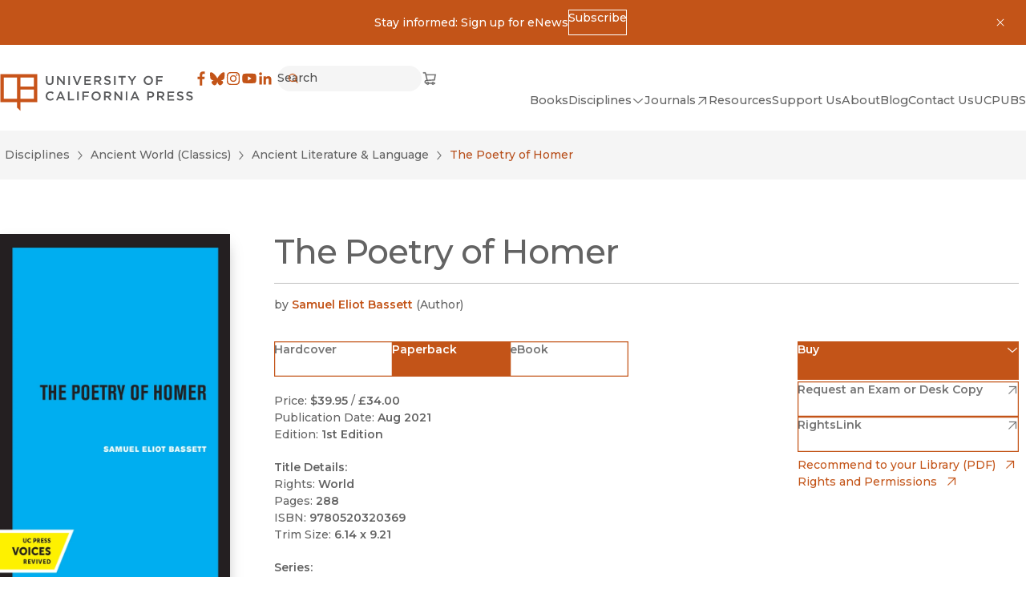

--- FILE ---
content_type: text/html; charset=utf-8
request_url: https://www.ucpress.edu/book/9780520320369/the-poetry-of-homer
body_size: 17099
content:
<!DOCTYPE html><html lang="en" dir="auto" class="no-js __variable_b910e6 __variable_a6ed1b"><head><meta charSet="utf-8"/><meta name="viewport" content="width=device-width, initial-scale=1"/><link rel="preload" href="/_next/static/media/66ba2a843e21d3d3.p.woff2" as="font" crossorigin="" type="font/woff2"/><link rel="preload" href="/_next/static/media/904be59b21bd51cb.p.woff2" as="font" crossorigin="" type="font/woff2"/><link rel="preload" href="/_next/static/media/dea9cd919d31e01f.p.woff2" as="font" crossorigin="" type="font/woff2"/><link rel="stylesheet" href="/_next/static/css/4137d26675455e6d.css" data-precedence="next"/><link rel="stylesheet" href="/_next/static/css/a0baf3d970673851.css" data-precedence="next"/><link rel="stylesheet" href="/_next/static/css/030a9d0cb98909ff.css" data-precedence="next"/><link rel="stylesheet" href="/_next/static/css/a4daba70e9c32d7d.css" data-precedence="next"/><link rel="stylesheet" href="/_next/static/css/d26cfd1c0122b5e6.css" data-precedence="next"/><link rel="stylesheet" href="/_next/static/css/bd159e411812b371.css" data-precedence="next"/><link rel="stylesheet" href="/_next/static/css/e779ab8d57497496.css" data-precedence="next"/><link rel="stylesheet" href="/_next/static/css/70363724b3929a5a.css" data-precedence="next"/><link rel="stylesheet" href="/_next/static/css/0e08852c6f8d5e76.css" data-precedence="next"/><link rel="preload" as="script" fetchPriority="low" href="/_next/static/chunks/webpack-a227f3b85df86e0b.js"/><script src="/_next/static/chunks/fd9d1056-5bae34bee59f3468.js" async=""></script><script src="/_next/static/chunks/2117-20652d18b489048f.js" async=""></script><script src="/_next/static/chunks/main-app-5294d1645fe5526e.js" async=""></script><script src="/_next/static/chunks/2972-cf037e24685b7188.js" async=""></script><script src="/_next/static/chunks/12-441635ca8aaa2784.js" async=""></script><script src="/_next/static/chunks/8629-bea303202f0ba8a5.js" async=""></script><script src="/_next/static/chunks/app/global-error-67338b7dbdc8ffab.js" async=""></script><script src="/_next/static/chunks/3144-4c606c49359b8407.js" async=""></script><script src="/_next/static/chunks/8606-a3a9898d8aebf352.js" async=""></script><script src="/_next/static/chunks/9603-dcba721d09c4fa86.js" async=""></script><script src="/_next/static/chunks/app/%5Blang%5D/(frontend)/layout-57c3bc0d20b63903.js" async=""></script><script src="/_next/static/chunks/app/%5Blang%5D/(frontend)/error-7b77f82649cc96f0.js" async=""></script><script src="/_next/static/chunks/5878-4bbcefb6af328f10.js" async=""></script><script src="/_next/static/chunks/4848-81650ab1223f9168.js" async=""></script><script src="/_next/static/chunks/6920-a79ea67fe8f3d3c3.js" async=""></script><script src="/_next/static/chunks/3937-1cdb3102160f640a.js" async=""></script><script src="/_next/static/chunks/2207-4b1c36ca6676ba17.js" async=""></script><script src="/_next/static/chunks/app/%5Blang%5D/(frontend)/static/%5B%5B...uriSegments%5D%5D/page-6859cf2c0b3f0f42.js" async=""></script><link rel="preload" href="https://www.googletagmanager.com/gtm.js?id=GTM-TWP2FC7" as="script"/><title>University of California Press</title><meta name="description" content="Scholarship is a powerful tool for changing how people think, plan, and govern. By giving voice to bright minds and bold ideas, we seek to foster understanding and drive progressive change."/><link rel="manifest" href="/site.webmanifest" crossorigin="use-credentials"/><meta property="og:title" content="University of California Press"/><meta property="og:description" content="Scholarship is a powerful tool for changing how people think, plan, and govern. By giving voice to bright minds and bold ideas, we seek to foster understanding and drive progressive change."/><meta property="og:site_name" content="University of California Press"/><meta property="og:locale" content="en"/><meta property="og:image" content="https://craft-assets-ucpress-production.s3.amazonaws.com/_1200x900_crop_center-center_none/ucp_logo_web.png"/><meta property="og:image:width" content="1200"/><meta property="og:image:height" content="630"/><meta property="og:type" content="website"/><meta name="twitter:card" content="summary_large_image"/><meta name="twitter:title" content="University of California Press"/><meta name="twitter:description" content="Scholarship is a powerful tool for changing how people think, plan, and govern. By giving voice to bright minds and bold ideas, we seek to foster understanding and drive progressive change."/><meta name="twitter:image" content="https://craft-assets-ucpress-production.s3.amazonaws.com/_1200x900_crop_center-center_none/ucp_logo_web.png"/><meta name="twitter:image:width" content="1200"/><meta name="twitter:image:height" content="630"/><link rel="icon" href="/favicon.svg"/><link rel="apple-touch-icon" href="/apple-touch-icon.png"/><link rel="alternate icon" href="/favicon.ico"/><meta name="next-size-adjust"/><meta id="__next-page-redirect" http-equiv="refresh" content="0;url=/books/the-poetry-of-homer/paper"/><script src="/_next/static/chunks/polyfills-42372ed130431b0a.js" noModule=""></script></head><body><noscript><iframe title="Google Tag Manager, no script" src="https://www.googletagmanager.com/ns.html?id=GTM-TWP2FC7" height="0" width="0" style="display:none;visibility:hidden"></iframe></noscript><a href="#MainContent" class="SkipToLink_skipToLink__AW79S m-button m-button--primary">Skip to main content</a><div role="banner" id=":R4kvfa:" class="a-bg-orange py-3 px-4"><div class="grid grid-cols-[auto_1fr_auto] m-auto max-w-max"><div></div><div><div class="flex items-center justify-center flex-wrap gap-x-colSm gap-y-2 max-w-max m-auto"><div><p>Stay informed: Sign up for eNews</p></div><a href="https://ucpress.us1.list-manage.com/subscribe?u=00b4d5deed816ba6f14fa2287&amp;id=98a0b87ef6" class="m-button m-button--reversed m-button--xs"><span>Subscribe</span></a></div></div><button type="button" class="p-2" aria-controls=":R4kvfa:"><svg width="16" height="16" viewBox="0 0 16 16" xmlns="http://www.w3.org/2000/svg" role="presentation"><path d="m11.9 12.61.708-.708-3.89-3.889 3.889-3.888-.707-.707-3.89 3.888-3.888-3.888-.707.707 3.889 3.888-3.89 3.89.707.707 3.89-3.89 3.89 3.89"></path></svg><span class="sr-only">Dismiss</span></button></div></div><header class="a-bg-light Header_header__ZWjAT"><div class="Header_header__inner__Kn9MD"><a class="inline-block" href="/"><svg width="356" height="70" viewBox="0 0 356 70" xmlns="http://www.w3.org/2000/svg" role="presentation" class="UCPressLogoLink_logo__YvEWw"><path fill="#58595B" d="M84.7 4.3h2.9v9.3c0 3 1.6 4.7 4.1 4.7 2.5 0 4.1-1.5 4.1-4.5V4.4h2.9v9.3c0 4.9-2.8 7.3-7 7.3s-7-2.5-7-7.2V4.3ZM105 4.3h2.7l8.8 11.3V4.3h2.8v16.4h-2.4l-9-11.6v11.6h-2.8V4.3h-.1ZM125.9 4.3h2.9v16.4h-2.9V4.3ZM137.3 4.3l4.9 12.6 4.9-12.6h3.1l-6.8 16.5h-2.6L134 4.3h3.3ZM155.4 4.3h12.1v2.6h-9.3v4.3h8.2v2.6h-8.2v4.4h9.4v2.6h-12.2V4.3ZM173.4 4.3h7.3c2.1 0 3.7.6 4.7 1.6.9.9 1.4 2.1 1.4 3.5 0 2.7-1.6 4.3-3.9 5l4.4 6.2h-3.4l-4-5.7h-3.6v5.7h-2.9V4.2v.1Zm7.1 8.1c2.1 0 3.4-1.1 3.4-2.7 0-1.8-1.3-2.8-3.4-2.8h-4.2v5.5h4.2ZM191.5 18.2l1.7-2.1c1.6 1.4 3.2 2.1 5.2 2.1s2.9-.8 2.9-2.1c0-1.2-.7-1.8-3.7-2.5-3.5-.8-5.4-1.9-5.4-4.9 0-2.9 2.3-4.8 5.6-4.8s4.3.7 5.9 2.1l-1.5 2.2c-1.5-1.1-2.9-1.7-4.4-1.7-1.5 0-2.7.9-2.7 1.9 0 1.3.7 1.9 3.9 2.6 3.5.8 5.2 2.1 5.2 4.8 0 3.1-2.4 4.9-5.8 4.9s-4.9-.9-6.8-2.6l-.1.1ZM210.1 4.3h2.9v16.4h-2.9V4.3ZM223.6 6.9h-5.2V4.2h13.3v2.7h-5.2v13.7h-2.9V6.9ZM241.9 14.2l-6.5-9.9h3.4l4.6 7.2 4.6-7.2h3.3l-6.5 9.8v6.5h-2.9v-6.5.1ZM264.8 12.5c0-4.7 3.6-8.5 8.6-8.5s8.5 3.8 8.5 8.4c0 4.7-3.6 8.5-8.6 8.5s-8.5-3.8-8.5-8.4Zm14.1 0c0-3.2-2.3-5.8-5.6-5.8s-5.5 2.6-5.5 5.8c0 3.2 2.3 5.8 5.6 5.8s5.5-2.6 5.5-5.8ZM287.7 4.3h12.2v2.6h-9.3v4.5h8.3V14h-8.3v6.7h-2.9V4.3ZM84.2 41.5c0-4.7 3.5-8.5 8.4-8.5s4.9 1.1 6.4 2.5l-1.8 2.1c-1.3-1.2-2.7-2-4.6-2-3.1 0-5.4 2.5-5.4 5.8 0 3.2 2.3 5.8 5.4 5.8 3.1 0 3.3-.8 4.7-2.1l1.8 1.9c-1.7 1.8-3.6 2.9-6.6 2.9-4.8 0-8.3-3.7-8.3-8.4ZM110.3 33.2h2.7l7.2 16.5h-3l-1.7-4h-7.7l-1.7 4h-2.9l7.2-16.5h-.1Zm4.1 9.9-2.8-6.5-2.8 6.5h5.6ZM125.3 33.3h2.9V47h8.6v2.6h-11.5V33.2v.1ZM142.3 33.3h2.9v16.4h-2.9V33.3ZM151.8 33.3H164v2.6h-9.3v4.5h8.3V43h-8.3v6.7h-2.9V33.3ZM168.6 41.5c0-4.7 3.6-8.5 8.6-8.5s8.5 3.8 8.5 8.4c0 4.7-3.6 8.5-8.6 8.5s-8.5-3.8-8.5-8.4Zm14.1 0c0-3.2-2.3-5.8-5.6-5.8s-5.5 2.6-5.5 5.8c0 3.2 2.3 5.8 5.6 5.8s5.5-2.6 5.5-5.8ZM191.6 33.3h7.3c2.1 0 3.7.6 4.7 1.6.9.9 1.4 2.1 1.4 3.5 0 2.7-1.6 4.3-3.9 5l4.4 6.2h-3.4l-4-5.7h-3.6v5.7h-2.9V33.2v.1Zm7.1 8.1c2.1 0 3.4-1.1 3.4-2.7 0-1.8-1.3-2.8-3.4-2.8h-4.2v5.5h4.2ZM210.8 33.3h2.7l8.8 11.3V33.3h2.8v16.4h-2.4l-9-11.6v11.6h-2.8V33.3h-.1ZM231.8 33.3h2.9v16.4h-2.9V33.3ZM247.2 33.2h2.7l7.2 16.5h-3l-1.7-4h-7.7l-1.7 4h-2.9l7.2-16.5h-.1Zm4.1 9.9-2.8-6.5-2.8 6.5h5.6ZM271.5 33.3h6.5c3.8 0 6.2 2.2 6.2 5.5 0 3.7-2.9 5.6-6.5 5.6h-3.2v5.3h-2.9V33.3h-.1Zm6.2 8.5c2.2 0 3.5-1.2 3.5-2.9 0-2-1.4-3-3.5-3h-3.3v5.9h3.3ZM289.5 33.3h7.3c2.1 0 3.7.6 4.7 1.6.9.9 1.4 2.1 1.4 3.5 0 2.7-1.6 4.3-3.9 5l4.4 6.2H300l-4-5.7h-3.6v5.7h-2.9V33.2v.1Zm7.1 8.1c2.1 0 3.4-1.1 3.4-2.7 0-1.8-1.3-2.8-3.4-2.8h-4.2v5.5h4.2ZM308.7 33.3h12.1v2.6h-9.3v4.3h8.2v2.6h-8.2v4.4h9.4v2.6h-12.2V33.3ZM325.6 47.3l1.7-2.1c1.6 1.4 3.2 2.1 5.2 2.1s2.9-.8 2.9-2.1c0-1.2-.7-1.8-3.7-2.5-3.5-.8-5.4-1.9-5.4-4.9 0-2.9 2.3-4.8 5.6-4.8s4.3.7 5.9 2.1l-1.5 2.2c-1.5-1.1-2.9-1.7-4.4-1.7-1.5 0-2.7.9-2.7 1.9 0 1.3.7 1.9 3.9 2.6 3.5.8 5.2 2.1 5.2 4.8 0 3.1-2.4 4.9-5.8 4.9s-4.9-.9-6.8-2.6l-.1.1ZM342.7 47.3l1.7-2.1c1.6 1.4 3.2 2.1 5.2 2.1s2.9-.8 2.9-2.1c0-1.2-.7-1.8-3.7-2.5-3.5-.8-5.4-1.9-5.4-4.9 0-2.9 2.3-4.8 5.6-4.8s4.3.7 5.9 2.1l-1.5 2.2c-1.5-1.1-2.9-1.7-4.4-1.7-1.5 0-2.7.9-2.7 1.9 0 1.3.7 1.9 3.9 2.6 3.5.8 5.2 2.1 5.2 4.8 0 3.1-2.4 4.9-5.8 4.9s-4.9-.9-6.8-2.6l-.1.1Z"></path><path fill="#C8541A" d="M.7.8v51.9h30.8v10.4l6.2 6.1V52.7h30.8V.8H.7Zm30.8 45.7H6.9V6.9h24.6v39.6Zm30.8 0H37.7V29.4h24.6v17.1Zm0-22.5H37.7V6.9h24.6V24Z"></path></svg><span class="sr-only">University of California Press</span> </a><div class="Header_header__right__cUuHJ"><div class="Header_header__navTop__SMrzN"><nav aria-label="Social"><ul class="SocialLinksList_socialLinks__LvOVe"><li><a href="https://www.facebook.com/ucpress" class="SocialLinksList_link__cGlAb" target="_blank" rel="noreferrer"><svg width="20" height="20" viewBox="0 0 32 32" xmlns="http://www.w3.org/2000/svg" role="presentation"><path d="M18.164 30V17.228h4.287l.642-4.978h-4.929V9.074c0-1.441.4-2.424 2.467-2.424h2.636V2.195A35.264 35.264 0 0 0 19.427 2c-3.8 0-6.402 2.32-6.402 6.58v3.67H8.727v4.978h4.298V30h5.14"></path></svg><span class="sr-only">Facebook</span><span class="sr-only">(opens in new window)</span></a></li><li><a href="https://bsky.app/profile/ucpress.bsky.social" class="SocialLinksList_link__cGlAb" target="_blank" rel="noreferrer"><svg width="20" height="20" viewBox="0 0 32 32" xmlns="http://www.w3.org/2000/svg" role="presentation"><path d="M24.6 5.25c-3.386 2.542-7.028 7.695-8.365 10.46-1.337-2.765-4.978-7.918-8.364-10.46-2.442-1.834-6.4-3.253-6.4 1.262 0 .902.517 7.576.82 8.66 1.054 3.766 4.895 4.727 8.311 4.145-5.972 1.017-7.49 4.383-4.21 7.75 6.231 6.394 8.956-1.604 9.655-3.654.127-.375.187-.551.188-.402.001-.15.061.027.19.402.697 2.05 3.422 10.048 9.654 3.654 3.28-3.367 1.761-6.734-4.21-7.75 3.416.582 7.257-.38 8.31-4.146.304-1.083.821-7.757.821-8.659 0-4.515-3.958-3.096-6.4-1.262Z"></path></svg><span class="sr-only">Bluesky</span><span class="sr-only">(opens in new window)</span></a></li><li><a href="https://www.instagram.com/uc_press/" class="SocialLinksList_link__cGlAb" target="_blank" rel="noreferrer"><svg width="20" height="20" viewBox="0 0 32 32" xmlns="http://www.w3.org/2000/svg" role="presentation"><path fill-rule="evenodd" d="M28.922 10.64a9.543 9.543 0 0 0-.605-3.156 6.647 6.647 0 0 0-3.802-3.802 9.54 9.54 0 0 0-3.155-.604C19.973 3.015 19.53 3 16 3c-3.53 0-3.973.015-5.36.078a9.54 9.54 0 0 0-3.156.605 6.647 6.647 0 0 0-3.802 3.802 9.542 9.542 0 0 0-.604 3.155C3.015 12.027 3 12.47 3 16c0 3.53.015 3.973.078 5.36a9.543 9.543 0 0 0 .605 3.156 6.647 6.647 0 0 0 3.802 3.802 9.543 9.543 0 0 0 3.155.604c1.387.063 1.83.078 5.36.078 3.53 0 3.973-.015 5.36-.078a9.543 9.543 0 0 0 3.156-.605 6.647 6.647 0 0 0 3.802-3.802 9.54 9.54 0 0 0 .604-3.155c.063-1.387.078-1.83.078-5.36 0-3.53-.015-3.973-.078-5.36m-2.34 10.613a7.19 7.19 0 0 1-.448 2.414 4.305 4.305 0 0 1-2.467 2.467 7.2 7.2 0 0 1-2.414.448c-1.37.062-1.782.075-5.253.075s-3.883-.013-5.253-.075a7.2 7.2 0 0 1-2.414-.448 4.305 4.305 0 0 1-2.467-2.467 7.191 7.191 0 0 1-.448-2.414c-.062-1.37-.076-1.782-.076-5.253s.014-3.882.076-5.253a7.19 7.19 0 0 1 .448-2.414 4.305 4.305 0 0 1 2.467-2.467 7.191 7.191 0 0 1 2.414-.448c1.37-.062 1.782-.076 5.253-.076s3.882.014 5.253.076c.825.01 1.641.161 2.414.448a4.305 4.305 0 0 1 2.467 2.467 7.19 7.19 0 0 1 .448 2.414c.062 1.37.076 1.782.076 5.253s-.014 3.882-.076 5.253M9.324 16a6.676 6.676 0 1 1 13.352 0 6.676 6.676 0 0 1-13.352 0ZM16 20.333a4.333 4.333 0 1 1 0-8.666 4.333 4.333 0 0 1 0 8.666m6.94-9.712a1.56 1.56 0 1 0 0-3.12 1.56 1.56 0 0 0 0 3.12" clip-rule="evenodd"></path></svg><span class="sr-only">Instagram</span><span class="sr-only">(opens in new window)</span></a></li><li><a href="https://www.youtube.com/channel/UCX5V8BHO32jgshduh7nbR8Q" class="SocialLinksList_link__cGlAb" target="_blank" rel="noreferrer"><svg width="20" height="20" viewBox="0 0 32 32" xmlns="http://www.w3.org/2000/svg" role="presentation"><path d="M29.417 9.06a3.51 3.51 0 0 0-2.486-2.475C24.747 6 15.994 6 15.994 6S7.24 6 5.06 6.585A3.504 3.504 0 0 0 2.585 9.06C2 11.242 2 15.796 2 15.796s0 4.555.585 6.737a3.503 3.503 0 0 0 2.475 2.475c2.182.576 10.934.576 10.934.576s8.755 0 10.937-.585a3.508 3.508 0 0 0 2.486-2.466C30 20.351 30 15.796 30 15.796s-.012-4.554-.583-6.736M13.195 19.994V11.6l7.273 4.198-7.273 4.197"></path></svg><span class="sr-only">YouTube</span><span class="sr-only">(opens in new window)</span></a></li><li><a href="https://www.linkedin.com/company/university-of-california-press" class="SocialLinksList_link__cGlAb" target="_blank" rel="noreferrer"><svg width="20" height="20" viewBox="0 0 32 32" xmlns="http://www.w3.org/2000/svg" role="presentation"><path fill-rule="evenodd" d="M6.528 3.64a2.934 2.934 0 1 0 0 5.869 2.934 2.934 0 0 0 0-5.87m-2.534 8.095H9.06V28.02H3.994V11.735Zm13.161 2.225a5.32 5.32 0 0 1 4.79-2.63c5.123 0 6.069 3.372 6.069 7.759v8.93h-5.057v-7.918c0-1.89-.037-4.318-2.63-4.318-2.635 0-3.037 2.056-3.037 4.18v8.057h-5.056V11.735h4.853v2.225h.068" clip-rule="evenodd"></path></svg><span class="sr-only">LinkedIn</span><span class="sr-only">(opens in new window)</span></a></li></ul></nav><!--$!--><template data-dgst="BAILOUT_TO_CLIENT_SIDE_RENDERING"></template><!--/$--><div><a href="https://indiepubs.com/cart" class="ShoppingCartLink_shop__tAfWI" target="_blank" rel="noreferrer"><span class="sr-only">Cart</span><svg width="20" height="20" viewBox="0 0 20 21" xmlns="http://www.w3.org/2000/svg" role="presentation" stroke="currentColor" stroke-width="0.25"><path fill-rule="evenodd" clip-rule="evenodd" d="M1.25 3C1.25 2.65482 1.52982 2.375 1.875 2.375H4.375C4.66179 2.375 4.91178 2.57019 4.98134 2.84842L5.48799 4.875H18.2516L16.7801 12.9683L6.26967 13.625H6.25016C4.96915 13.625 4.53126 14.343 4.53125 14.875C4.53124 15.3302 4.85187 15.9217 5.74715 16.0829C6.01606 15.3767 6.69944 14.875 7.5 14.875C8.31639 14.875 9.01091 15.3968 9.26831 16.125H12.6067C12.8641 15.3968 13.5586 14.875 14.375 14.875C15.1914 14.875 15.8859 15.3968 16.1433 16.125H16.8777C17.2229 16.125 17.5027 16.4048 17.5027 16.75C17.5027 17.0952 17.2229 17.375 16.8777 17.375H16.1433C15.8859 18.1032 15.1914 18.625 14.375 18.625C13.5586 18.625 12.8641 18.1032 12.6067 17.375H9.26831C9.01091 18.1032 8.31639 18.625 7.5 18.625C6.67112 18.625 5.96787 18.0872 5.72019 17.3414C4.19278 17.1424 3.28123 16.0841 3.28125 14.875C3.28127 13.5749 4.3352 12.4492 6.07539 12.3785L3.88701 3.625H1.875C1.52982 3.625 1.25 3.34518 1.25 3ZM7.34557 12.3053L5.80049 6.125H16.7538L15.7253 11.7817L7.34557 12.3053ZM8.125 16.75C8.125 17.0952 7.84518 17.375 7.5 17.375C7.15482 17.375 6.875 17.0952 6.875 16.75C6.875 16.4048 7.15482 16.125 7.5 16.125C7.84518 16.125 8.125 16.4048 8.125 16.75ZM15 16.75C15 17.0952 14.7202 17.375 14.375 17.375C14.0298 17.375 13.75 17.0952 13.75 16.75C13.75 16.4048 14.0298 16.125 14.375 16.125C14.7202 16.125 15 16.4048 15 16.75Z"></path></svg><span class="sr-only">(opens in new window)</span></a></div></div><div class="Header_header__nav__ecllo"><nav aria-label="Site"><ul class="HeaderNav_navList__1E13z"><li class="HeaderNav_navList__item__fY6Th"><a class="m-nav-item" href="/books"><span>Books</span> </a></li><li class="HeaderNav_navList__item__fY6Th"><button type="button" class="Toggle_toggle__VBe_1 m-nav-item m-nav-item--toggle" data-toggle-open="false" aria-controls=":Ralkvfa:" aria-expanded="false"><span>Disciplines</span><svg width="16" height="16" viewBox="0 0 16 16" xmlns="http://www.w3.org/2000/svg" role="presentation" stroke="currentColor" stroke-width="0.25"><path d="M8 9.702 13.356 5l.643.733-6 5.266L2 5.733 2.643 5 8 9.702"></path></svg></button><div id=":Ralkvfa:" inert="" class="Content_content__OWDnN SubnavAndToggle_subnav--dropdown__t0aEl" style="--header-nav-columns:3"><div><ul class="SubnavAndToggle_subnav__list__87J3x"><li class="SubnavAndToggle_subnav__item__KdUsf"><a class="m-nav-item m-nav-item--nested" href="/disciplines"><span>All Disciplines</span> </a></li><li class="SubnavAndToggle_subnav__item__KdUsf"><a class="m-nav-item m-nav-item--nested" href="/discipline/african-studies"><span>African Studies</span> </a></li><li class="SubnavAndToggle_subnav__item__KdUsf"><a class="m-nav-item m-nav-item--nested" href="/discipline/american-studies"><span>American Studies</span> </a></li><li class="SubnavAndToggle_subnav__item__KdUsf"><a class="m-nav-item m-nav-item--nested" href="/discipline/ancient-world-classics"><span>Ancient World (Classics)</span> </a></li><li class="SubnavAndToggle_subnav__item__KdUsf"><a class="m-nav-item m-nav-item--nested" href="/discipline/anthropology"><span>Anthropology</span> </a></li><li class="SubnavAndToggle_subnav__item__KdUsf"><a class="m-nav-item m-nav-item--nested" href="/discipline/art"><span>Art</span> </a></li><li class="SubnavAndToggle_subnav__item__KdUsf"><a class="m-nav-item m-nav-item--nested" href="/discipline/asian-studies"><span>Asian Studies</span> </a></li><li class="SubnavAndToggle_subnav__item__KdUsf"><a class="m-nav-item m-nav-item--nested" href="/discipline/black-studies"><span>Black Studies</span> </a></li><li class="SubnavAndToggle_subnav__item__KdUsf"><a class="m-nav-item m-nav-item--nested" href="/discipline/communication"><span>Communication</span> </a></li><li class="SubnavAndToggle_subnav__item__KdUsf"><a class="m-nav-item m-nav-item--nested" href="/discipline/criminology-criminal-justice"><span>Criminology &amp; Criminal Justice</span> </a></li><li class="SubnavAndToggle_subnav__item__KdUsf"><a class="m-nav-item m-nav-item--nested" href="/discipline/economics"><span>Economics</span> </a></li><li class="SubnavAndToggle_subnav__item__KdUsf"><a class="m-nav-item m-nav-item--nested" href="/discipline/environmental-studies"><span>Environmental Studies</span> </a></li><li class="SubnavAndToggle_subnav__item__KdUsf"><a class="m-nav-item m-nav-item--nested" href="/discipline/film-media-studies"><span>Film &amp; Media Studies</span> </a></li><li class="SubnavAndToggle_subnav__item__KdUsf"><a class="m-nav-item m-nav-item--nested" href="/discipline/food-wine"><span>Food &amp; Wine</span> </a></li><li class="SubnavAndToggle_subnav__item__KdUsf"><a class="m-nav-item m-nav-item--nested" href="/discipline/gender-sexuality"><span>Gender &amp; Sexuality</span> </a></li><li class="SubnavAndToggle_subnav__item__KdUsf"><a class="m-nav-item m-nav-item--nested" href="/discipline/geography"><span>Geography</span> </a></li><li class="SubnavAndToggle_subnav__item__KdUsf"><a class="m-nav-item m-nav-item--nested" href="/discipline/global-studies"><span>Global Studies</span> </a></li><li class="SubnavAndToggle_subnav__item__KdUsf"><a class="m-nav-item m-nav-item--nested" href="/discipline/health"><span>Health</span> </a></li><li class="SubnavAndToggle_subnav__item__KdUsf"><a class="m-nav-item m-nav-item--nested" href="/discipline/history"><span>History</span> </a></li><li class="SubnavAndToggle_subnav__item__KdUsf"><a class="m-nav-item m-nav-item--nested" href="/discipline/language"><span>Language</span> </a></li><li class="SubnavAndToggle_subnav__item__KdUsf"><a class="m-nav-item m-nav-item--nested" href="/discipline/latin-american-studies"><span>Latin American Studies</span> </a></li><li class="SubnavAndToggle_subnav__item__KdUsf"><a class="m-nav-item m-nav-item--nested" href="/discipline/legal-studies"><span>Legal Studies</span> </a></li><li class="SubnavAndToggle_subnav__item__KdUsf"><a class="m-nav-item m-nav-item--nested" href="/discipline/literary-studies-poetry"><span>Literary Studies &amp; Poetry</span> </a></li><li class="SubnavAndToggle_subnav__item__KdUsf"><a class="m-nav-item m-nav-item--nested" href="/discipline/middle-eastern-studies"><span>Middle Eastern Studies</span> </a></li><li class="SubnavAndToggle_subnav__item__KdUsf"><a class="m-nav-item m-nav-item--nested" href="/discipline/music"><span>Music</span> </a></li><li class="SubnavAndToggle_subnav__item__KdUsf"><a class="m-nav-item m-nav-item--nested" href="/discipline/philosophy"><span>Philosophy</span> </a></li><li class="SubnavAndToggle_subnav__item__KdUsf"><a class="m-nav-item m-nav-item--nested" href="/discipline/politics"><span>Politics</span> </a></li><li class="SubnavAndToggle_subnav__item__KdUsf"><a class="m-nav-item m-nav-item--nested" href="/discipline/psychology"><span>Psychology</span> </a></li><li class="SubnavAndToggle_subnav__item__KdUsf"><a class="m-nav-item m-nav-item--nested" href="/discipline/religion"><span>Religion</span> </a></li><li class="SubnavAndToggle_subnav__item__KdUsf"><a class="m-nav-item m-nav-item--nested" href="/discipline/sciences"><span>Sciences</span> </a></li><li class="SubnavAndToggle_subnav__item__KdUsf"><a class="m-nav-item m-nav-item--nested" href="/discipline/sociology"><span>Sociology</span> </a></li><li class="SubnavAndToggle_subnav__item__KdUsf"><a class="m-nav-item m-nav-item--nested" href="/discipline/technology-studies"><span>Technology Studies</span> </a></li></ul></div></div></li><li class="HeaderNav_navList__item__fY6Th"><a href="https://online.ucpress.edu/journals" class="m-nav-item" target="_blank" rel="noreferrer"><span>Journals</span><svg width="16" height="16" viewBox="0 0 16 16" xmlns="http://www.w3.org/2000/svg" role="presentation" stroke="currentColor" stroke-width="0.25"><path fill-rule="evenodd" d="M4.002 3h9v9h-1V4h-8V3Z" clip-rule="evenodd"></path><path fill-rule="evenodd" d="m12.356 4.354-8.5 8.5-.708-.708 8.5-8.5.707.708" clip-rule="evenodd"></path></svg><span class="sr-only">(opens in new window)</span></a></li><li class="HeaderNav_navList__item__fY6Th"><a class="m-nav-item" href="/resources"><span>Resources</span> </a></li><li class="HeaderNav_navList__item__fY6Th"><a class="m-nav-item" href="/support-us"><span>Support Us</span> </a></li><li class="HeaderNav_navList__item__fY6Th"><a class="m-nav-item" href="/about"><span>About</span> </a></li><li class="HeaderNav_navList__item__fY6Th"><a class="m-nav-item" href="/blog"><span>Blog</span> </a></li><li class="HeaderNav_navList__item__fY6Th"><a class="m-nav-item" href="/contact"><span>Contact Us</span> </a></li><li class="HeaderNav_navList__item__fY6Th"><a class="m-nav-item" href="/uc-publishing-services"><span>UCPUBS</span> </a></li></ul></nav></div></div></div></header><main id="MainContent" tabindex="-1" class="flex flex-col a-bg-light"><!--$!--><template data-dgst="NEXT_REDIRECT;replace;/books/the-poetry-of-homer/paper;308;"></template><div class="LoadingBlock_container__ciWoF"><span class="LoadingBlock_loader__vp1D_"></span><span class="sr-only">Loading</span></div><!--/$--></main><footer class="Container_container__serlb Container_container--width-base__4oLTz a-bg-neutral-10"><div class="Container_inner__h1tQo Footer_footer__iAl1H"><div><a class="inline-block" href="/"><svg width="356" height="70" viewBox="0 0 356 70" xmlns="http://www.w3.org/2000/svg" role="presentation" class="UCPressLogoLink_logo__YvEWw"><path fill="#58595B" d="M84.7 4.3h2.9v9.3c0 3 1.6 4.7 4.1 4.7 2.5 0 4.1-1.5 4.1-4.5V4.4h2.9v9.3c0 4.9-2.8 7.3-7 7.3s-7-2.5-7-7.2V4.3ZM105 4.3h2.7l8.8 11.3V4.3h2.8v16.4h-2.4l-9-11.6v11.6h-2.8V4.3h-.1ZM125.9 4.3h2.9v16.4h-2.9V4.3ZM137.3 4.3l4.9 12.6 4.9-12.6h3.1l-6.8 16.5h-2.6L134 4.3h3.3ZM155.4 4.3h12.1v2.6h-9.3v4.3h8.2v2.6h-8.2v4.4h9.4v2.6h-12.2V4.3ZM173.4 4.3h7.3c2.1 0 3.7.6 4.7 1.6.9.9 1.4 2.1 1.4 3.5 0 2.7-1.6 4.3-3.9 5l4.4 6.2h-3.4l-4-5.7h-3.6v5.7h-2.9V4.2v.1Zm7.1 8.1c2.1 0 3.4-1.1 3.4-2.7 0-1.8-1.3-2.8-3.4-2.8h-4.2v5.5h4.2ZM191.5 18.2l1.7-2.1c1.6 1.4 3.2 2.1 5.2 2.1s2.9-.8 2.9-2.1c0-1.2-.7-1.8-3.7-2.5-3.5-.8-5.4-1.9-5.4-4.9 0-2.9 2.3-4.8 5.6-4.8s4.3.7 5.9 2.1l-1.5 2.2c-1.5-1.1-2.9-1.7-4.4-1.7-1.5 0-2.7.9-2.7 1.9 0 1.3.7 1.9 3.9 2.6 3.5.8 5.2 2.1 5.2 4.8 0 3.1-2.4 4.9-5.8 4.9s-4.9-.9-6.8-2.6l-.1.1ZM210.1 4.3h2.9v16.4h-2.9V4.3ZM223.6 6.9h-5.2V4.2h13.3v2.7h-5.2v13.7h-2.9V6.9ZM241.9 14.2l-6.5-9.9h3.4l4.6 7.2 4.6-7.2h3.3l-6.5 9.8v6.5h-2.9v-6.5.1ZM264.8 12.5c0-4.7 3.6-8.5 8.6-8.5s8.5 3.8 8.5 8.4c0 4.7-3.6 8.5-8.6 8.5s-8.5-3.8-8.5-8.4Zm14.1 0c0-3.2-2.3-5.8-5.6-5.8s-5.5 2.6-5.5 5.8c0 3.2 2.3 5.8 5.6 5.8s5.5-2.6 5.5-5.8ZM287.7 4.3h12.2v2.6h-9.3v4.5h8.3V14h-8.3v6.7h-2.9V4.3ZM84.2 41.5c0-4.7 3.5-8.5 8.4-8.5s4.9 1.1 6.4 2.5l-1.8 2.1c-1.3-1.2-2.7-2-4.6-2-3.1 0-5.4 2.5-5.4 5.8 0 3.2 2.3 5.8 5.4 5.8 3.1 0 3.3-.8 4.7-2.1l1.8 1.9c-1.7 1.8-3.6 2.9-6.6 2.9-4.8 0-8.3-3.7-8.3-8.4ZM110.3 33.2h2.7l7.2 16.5h-3l-1.7-4h-7.7l-1.7 4h-2.9l7.2-16.5h-.1Zm4.1 9.9-2.8-6.5-2.8 6.5h5.6ZM125.3 33.3h2.9V47h8.6v2.6h-11.5V33.2v.1ZM142.3 33.3h2.9v16.4h-2.9V33.3ZM151.8 33.3H164v2.6h-9.3v4.5h8.3V43h-8.3v6.7h-2.9V33.3ZM168.6 41.5c0-4.7 3.6-8.5 8.6-8.5s8.5 3.8 8.5 8.4c0 4.7-3.6 8.5-8.6 8.5s-8.5-3.8-8.5-8.4Zm14.1 0c0-3.2-2.3-5.8-5.6-5.8s-5.5 2.6-5.5 5.8c0 3.2 2.3 5.8 5.6 5.8s5.5-2.6 5.5-5.8ZM191.6 33.3h7.3c2.1 0 3.7.6 4.7 1.6.9.9 1.4 2.1 1.4 3.5 0 2.7-1.6 4.3-3.9 5l4.4 6.2h-3.4l-4-5.7h-3.6v5.7h-2.9V33.2v.1Zm7.1 8.1c2.1 0 3.4-1.1 3.4-2.7 0-1.8-1.3-2.8-3.4-2.8h-4.2v5.5h4.2ZM210.8 33.3h2.7l8.8 11.3V33.3h2.8v16.4h-2.4l-9-11.6v11.6h-2.8V33.3h-.1ZM231.8 33.3h2.9v16.4h-2.9V33.3ZM247.2 33.2h2.7l7.2 16.5h-3l-1.7-4h-7.7l-1.7 4h-2.9l7.2-16.5h-.1Zm4.1 9.9-2.8-6.5-2.8 6.5h5.6ZM271.5 33.3h6.5c3.8 0 6.2 2.2 6.2 5.5 0 3.7-2.9 5.6-6.5 5.6h-3.2v5.3h-2.9V33.3h-.1Zm6.2 8.5c2.2 0 3.5-1.2 3.5-2.9 0-2-1.4-3-3.5-3h-3.3v5.9h3.3ZM289.5 33.3h7.3c2.1 0 3.7.6 4.7 1.6.9.9 1.4 2.1 1.4 3.5 0 2.7-1.6 4.3-3.9 5l4.4 6.2H300l-4-5.7h-3.6v5.7h-2.9V33.2v.1Zm7.1 8.1c2.1 0 3.4-1.1 3.4-2.7 0-1.8-1.3-2.8-3.4-2.8h-4.2v5.5h4.2ZM308.7 33.3h12.1v2.6h-9.3v4.3h8.2v2.6h-8.2v4.4h9.4v2.6h-12.2V33.3ZM325.6 47.3l1.7-2.1c1.6 1.4 3.2 2.1 5.2 2.1s2.9-.8 2.9-2.1c0-1.2-.7-1.8-3.7-2.5-3.5-.8-5.4-1.9-5.4-4.9 0-2.9 2.3-4.8 5.6-4.8s4.3.7 5.9 2.1l-1.5 2.2c-1.5-1.1-2.9-1.7-4.4-1.7-1.5 0-2.7.9-2.7 1.9 0 1.3.7 1.9 3.9 2.6 3.5.8 5.2 2.1 5.2 4.8 0 3.1-2.4 4.9-5.8 4.9s-4.9-.9-6.8-2.6l-.1.1ZM342.7 47.3l1.7-2.1c1.6 1.4 3.2 2.1 5.2 2.1s2.9-.8 2.9-2.1c0-1.2-.7-1.8-3.7-2.5-3.5-.8-5.4-1.9-5.4-4.9 0-2.9 2.3-4.8 5.6-4.8s4.3.7 5.9 2.1l-1.5 2.2c-1.5-1.1-2.9-1.7-4.4-1.7-1.5 0-2.7.9-2.7 1.9 0 1.3.7 1.9 3.9 2.6 3.5.8 5.2 2.1 5.2 4.8 0 3.1-2.4 4.9-5.8 4.9s-4.9-.9-6.8-2.6l-.1.1Z"></path><path fill="#C8541A" d="M.7.8v51.9h30.8v10.4l6.2 6.1V52.7h30.8V.8H.7Zm30.8 45.7H6.9V6.9h24.6v39.6Zm30.8 0H37.7V29.4h24.6v17.1Zm0-22.5H37.7V6.9h24.6V24Z"></path></svg><span class="sr-only">University of California Press</span> </a><div><div class="Footer_social__DJYi6"><h3 class="t-label-caps-lt">Follow us on social:</h3><nav aria-label="Social"><ul class="SocialLinksList_socialLinks__LvOVe"><li><a href="https://www.facebook.com/ucpress" class="m-icon-button m-icon-button--social" target="_blank" rel="noreferrer"><svg width="24" height="24" viewBox="0 0 32 32" xmlns="http://www.w3.org/2000/svg" role="presentation"><path d="M18.164 30V17.228h4.287l.642-4.978h-4.929V9.074c0-1.441.4-2.424 2.467-2.424h2.636V2.195A35.264 35.264 0 0 0 19.427 2c-3.8 0-6.402 2.32-6.402 6.58v3.67H8.727v4.978h4.298V30h5.14"></path></svg><span class="sr-only">Facebook</span><span class="sr-only">(opens in new window)</span></a></li><li><a href="https://bsky.app/profile/ucpress.bsky.social" class="m-icon-button m-icon-button--social" target="_blank" rel="noreferrer"><svg width="24" height="24" viewBox="0 0 32 32" xmlns="http://www.w3.org/2000/svg" role="presentation"><path d="M24.6 5.25c-3.386 2.542-7.028 7.695-8.365 10.46-1.337-2.765-4.978-7.918-8.364-10.46-2.442-1.834-6.4-3.253-6.4 1.262 0 .902.517 7.576.82 8.66 1.054 3.766 4.895 4.727 8.311 4.145-5.972 1.017-7.49 4.383-4.21 7.75 6.231 6.394 8.956-1.604 9.655-3.654.127-.375.187-.551.188-.402.001-.15.061.027.19.402.697 2.05 3.422 10.048 9.654 3.654 3.28-3.367 1.761-6.734-4.21-7.75 3.416.582 7.257-.38 8.31-4.146.304-1.083.821-7.757.821-8.659 0-4.515-3.958-3.096-6.4-1.262Z"></path></svg><span class="sr-only">Bluesky</span><span class="sr-only">(opens in new window)</span></a></li><li><a href="https://www.instagram.com/uc_press/" class="m-icon-button m-icon-button--social" target="_blank" rel="noreferrer"><svg width="24" height="24" viewBox="0 0 32 32" xmlns="http://www.w3.org/2000/svg" role="presentation"><path fill-rule="evenodd" d="M28.922 10.64a9.543 9.543 0 0 0-.605-3.156 6.647 6.647 0 0 0-3.802-3.802 9.54 9.54 0 0 0-3.155-.604C19.973 3.015 19.53 3 16 3c-3.53 0-3.973.015-5.36.078a9.54 9.54 0 0 0-3.156.605 6.647 6.647 0 0 0-3.802 3.802 9.542 9.542 0 0 0-.604 3.155C3.015 12.027 3 12.47 3 16c0 3.53.015 3.973.078 5.36a9.543 9.543 0 0 0 .605 3.156 6.647 6.647 0 0 0 3.802 3.802 9.543 9.543 0 0 0 3.155.604c1.387.063 1.83.078 5.36.078 3.53 0 3.973-.015 5.36-.078a9.543 9.543 0 0 0 3.156-.605 6.647 6.647 0 0 0 3.802-3.802 9.54 9.54 0 0 0 .604-3.155c.063-1.387.078-1.83.078-5.36 0-3.53-.015-3.973-.078-5.36m-2.34 10.613a7.19 7.19 0 0 1-.448 2.414 4.305 4.305 0 0 1-2.467 2.467 7.2 7.2 0 0 1-2.414.448c-1.37.062-1.782.075-5.253.075s-3.883-.013-5.253-.075a7.2 7.2 0 0 1-2.414-.448 4.305 4.305 0 0 1-2.467-2.467 7.191 7.191 0 0 1-.448-2.414c-.062-1.37-.076-1.782-.076-5.253s.014-3.882.076-5.253a7.19 7.19 0 0 1 .448-2.414 4.305 4.305 0 0 1 2.467-2.467 7.191 7.191 0 0 1 2.414-.448c1.37-.062 1.782-.076 5.253-.076s3.882.014 5.253.076c.825.01 1.641.161 2.414.448a4.305 4.305 0 0 1 2.467 2.467 7.19 7.19 0 0 1 .448 2.414c.062 1.37.076 1.782.076 5.253s-.014 3.882-.076 5.253M9.324 16a6.676 6.676 0 1 1 13.352 0 6.676 6.676 0 0 1-13.352 0ZM16 20.333a4.333 4.333 0 1 1 0-8.666 4.333 4.333 0 0 1 0 8.666m6.94-9.712a1.56 1.56 0 1 0 0-3.12 1.56 1.56 0 0 0 0 3.12" clip-rule="evenodd"></path></svg><span class="sr-only">Instagram</span><span class="sr-only">(opens in new window)</span></a></li><li><a href="https://www.youtube.com/channel/UCX5V8BHO32jgshduh7nbR8Q" class="m-icon-button m-icon-button--social" target="_blank" rel="noreferrer"><svg width="24" height="24" viewBox="0 0 32 32" xmlns="http://www.w3.org/2000/svg" role="presentation"><path d="M29.417 9.06a3.51 3.51 0 0 0-2.486-2.475C24.747 6 15.994 6 15.994 6S7.24 6 5.06 6.585A3.504 3.504 0 0 0 2.585 9.06C2 11.242 2 15.796 2 15.796s0 4.555.585 6.737a3.503 3.503 0 0 0 2.475 2.475c2.182.576 10.934.576 10.934.576s8.755 0 10.937-.585a3.508 3.508 0 0 0 2.486-2.466C30 20.351 30 15.796 30 15.796s-.012-4.554-.583-6.736M13.195 19.994V11.6l7.273 4.198-7.273 4.197"></path></svg><span class="sr-only">YouTube</span><span class="sr-only">(opens in new window)</span></a></li><li><a href="https://www.linkedin.com/company/university-of-california-press" class="m-icon-button m-icon-button--social" target="_blank" rel="noreferrer"><svg width="24" height="24" viewBox="0 0 32 32" xmlns="http://www.w3.org/2000/svg" role="presentation"><path fill-rule="evenodd" d="M6.528 3.64a2.934 2.934 0 1 0 0 5.869 2.934 2.934 0 0 0 0-5.87m-2.534 8.095H9.06V28.02H3.994V11.735Zm13.161 2.225a5.32 5.32 0 0 1 4.79-2.63c5.123 0 6.069 3.372 6.069 7.759v8.93h-5.057v-7.918c0-1.89-.037-4.318-2.63-4.318-2.635 0-3.037 2.056-3.037 4.18v8.057h-5.056V11.735h4.853v2.225h.068" clip-rule="evenodd"></path></svg><span class="sr-only">LinkedIn</span><span class="sr-only">(opens in new window)</span></a></li></ul></nav></div><form class="Footer_newsletter__9mqw6" action="https://ucpress.us1.list-manage.com/subscribe?u=00b4d5deed816ba6f14fa2287&amp;id=98a0b87ef6" method="post" target="_blank"><h3 class="t-label-caps-lt">Sign up for our newsletter:</h3><div class="Footer_newsletter__fields__E4DuR"><div><label for=":S4:" class="sr-only">Email<span class="sr-only">Required</span><span aria-hidden="true"> *</span></label><div class="m-input-wrapper"><input class="m-input m-input--borderless" type="email" id=":S4:" aria-required="true" placeholder="email address" autoComplete="email" name="EMAIL"/></div></div><button class="m-button m-button--secondary m-button--borderless Footer_newsletter__submit__AMsge" type="submit"><span>Submit</span></button></div></form></div></div><nav class="FooterNav_nav__v6YbR" aria-label="Site"><div class="FooterNav_column__S7T6s"><div><a href="/books"><h3 class="FooterNav_header__5Nbhw t-lg font-bold text-accent"><span>Books</span></h3> </a></div><div><a href="https://online.ucpress.edu/journals" target="_blank" rel="noreferrer"><h3 class="FooterNav_header__5Nbhw t-lg font-bold text-accent"><span>Journals</span><svg width="16" height="16" viewBox="0 0 16 16" xmlns="http://www.w3.org/2000/svg" role="presentation" stroke="currentColor" stroke-width="0.25"><path fill-rule="evenodd" d="M4.002 3h9v9h-1V4h-8V3Z" clip-rule="evenodd"></path><path fill-rule="evenodd" d="m12.356 4.354-8.5 8.5-.708-.708 8.5-8.5.707.708" clip-rule="evenodd"></path></svg></h3><span class="sr-only">(opens in new window)</span></a></div><div><a href="/uc-publishing-services"><h3 class="FooterNav_header__5Nbhw t-lg font-bold text-accent"><span>UCPUBS</span></h3> </a></div><div><h3 class="FooterNav_header__5Nbhw t-lg font-bold text-accent">Resources</h3><ul class="FooterNav_submenu__O62As"><li><a class="FooterNav_submenuLink__Dzr53" href="/resources/book-authors"><span>Book Authors</span> </a></li><li><a class="FooterNav_submenuLink__Dzr53" href="/resources/booksellers"><span>Booksellers</span> </a></li><li><a class="FooterNav_submenuLink__Dzr53" href="/resources/journal-authors-editors"><span>Journal Authors &amp; Editors</span> </a></li><li><a class="FooterNav_submenuLink__Dzr53" href="/resources/librarians"><span>Librarians</span> </a></li><li><a class="FooterNav_submenuLink__Dzr53" href="/resources/media-journalists"><span>Media &amp; Journalists</span> </a></li></ul></div></div><div class="FooterNav_column__S7T6s"><div><a href="/disciplines"><h3 class="FooterNav_header__5Nbhw t-lg font-bold text-accent"><span>Disciplines</span></h3> </a><ul class="FooterNav_submenu__O62As"><li><a class="FooterNav_submenuLink__Dzr53" href="/discipline/ancient-world-classics"><span>Ancient World (Classics)</span> </a></li><li><a class="FooterNav_submenuLink__Dzr53" href="/discipline/anthropology"><span>Anthropology</span> </a></li><li><a class="FooterNav_submenuLink__Dzr53" href="/discipline/art"><span>Art</span> </a></li><li><a class="FooterNav_submenuLink__Dzr53" href="/discipline/communication"><span>Communication</span> </a></li><li><a class="FooterNav_submenuLink__Dzr53" href="/discipline/criminology-criminal-justice"><span>Criminology &amp; Criminal Justice</span> </a></li><li><a class="FooterNav_submenuLink__Dzr53" href="/discipline/film-media-studies"><span>Film &amp; Media Studies</span> </a></li><li><a class="FooterNav_submenuLink__Dzr53" href="/discipline/food-wine"><span>Food &amp; Wine</span> </a></li><li><a class="FooterNav_submenuLink__Dzr53" href="/discipline/history"><span>History</span> </a></li><li><a class="FooterNav_submenuLink__Dzr53" href="/discipline/music"><span>Music</span> </a></li><li><a class="FooterNav_submenuLink__Dzr53" href="/discipline/psychology"><span>Psychology</span> </a></li><li><a class="FooterNav_submenuLink__Dzr53" href="/discipline/religion"><span>Religion</span> </a></li><li><a class="FooterNav_submenuLink__Dzr53" href="/discipline/sociology"><span>Sociology</span> </a></li><li><a class="FooterNav_submenuLink__Dzr53" href="/disciplines"><span>Browse All Disciplines</span> </a></li></ul></div></div><div class="FooterNav_column__S7T6s"><div><h3 class="FooterNav_header__5Nbhw t-lg font-bold text-accent">Support Us</h3><ul class="FooterNav_submenu__O62As"><li><a class="FooterNav_submenuLink__Dzr53" href="/support-us/donors"><span>Donors</span> </a></li><li><a class="FooterNav_submenuLink__Dzr53" href="/support-us/endowments"><span>Endowments</span> </a></li><li><a class="FooterNav_submenuLink__Dzr53" href="/support-us/financials"><span>Financials</span> </a></li><li><a class="FooterNav_submenuLink__Dzr53" href="/support-us/membership"><span>Membership</span> </a></li><li><a class="FooterNav_submenuLink__Dzr53" href="/support-us/planned-giving"><span>Planned Giving</span> </a></li></ul></div><div><a href="/about"><h3 class="FooterNav_header__5Nbhw t-lg font-bold text-accent"><span>About</span></h3> </a><ul class="FooterNav_submenu__O62As"><li><a class="FooterNav_submenuLink__Dzr53" href="/about/ai-guidelines"><span>AI Guidelines</span> </a></li><li><a class="FooterNav_submenuLink__Dzr53" href="/about/annual-report"><span>Annual Report</span> </a></li><li><a class="FooterNav_submenuLink__Dzr53" href="/about/careers"><span>Careers</span> </a></li><li><a class="FooterNav_submenuLink__Dzr53" href="/about/location"><span>Location</span> </a></li><li><a class="FooterNav_submenuLink__Dzr53" href="/about/press-releases"><span>Press Releases</span> </a></li><li><a class="FooterNav_submenuLink__Dzr53" href="/about/seasonal-catalog"><span>Seasonal Catalog</span> </a></li></ul></div></div><div class="FooterNav_column__S7T6s"><div><a href="/blog"><h3 class="FooterNav_header__5Nbhw t-lg font-bold text-accent"><span>Blog</span></h3> </a></div><div><h3 class="FooterNav_header__5Nbhw t-lg font-bold text-accent">Contact Us</h3><ul class="FooterNav_submenu__O62As"><li><a class="FooterNav_submenuLink__Dzr53" href="/contact/customer-service"><span>Customer Service</span> </a></li><li><a class="FooterNav_submenuLink__Dzr53" href="/contact/exam-desk-requests"><span>Exam / Desk Requests</span> </a></li><li><a class="FooterNav_submenuLink__Dzr53" href="/contact/print-disability"><span>Print-Disability</span> </a></li><li><a class="FooterNav_submenuLink__Dzr53" href="/contact/rights-permissions"><span>Rights &amp; Permissions</span> </a></li><li><a class="FooterNav_submenuLink__Dzr53" href="/contact/royalties"><span>Royalties</span> </a></li><li><a class="FooterNav_submenuLink__Dzr53" href="/resources/book-authors/acquisitions-editors"><span>Acquisitions Editors</span> </a></li><li><a class="FooterNav_submenuLink__Dzr53" href="/resources/media-journalists"><span>Media Inquiries</span> </a></li><li><a class="FooterNav_submenuLink__Dzr53" href="/support-us"><span>UC Press Foundation</span> </a></li></ul></div></div></nav><div class="Footer_cc__89_Fe"><span>© Copyright 2026<!-- --> </span><span>by the Regents of the University of California. All rights reserved. <a href="/privacy-policy">Privacy Policy</a></span></div></div></footer><script src="/_next/static/chunks/webpack-a227f3b85df86e0b.js" async=""></script><script>(self.__next_f=self.__next_f||[]).push([0]);self.__next_f.push([2,null])</script><script>self.__next_f.push([1,"1:HL[\"/_next/static/media/66ba2a843e21d3d3.p.woff2\",\"font\",{\"crossOrigin\":\"\",\"type\":\"font/woff2\"}]\n2:HL[\"/_next/static/media/904be59b21bd51cb.p.woff2\",\"font\",{\"crossOrigin\":\"\",\"type\":\"font/woff2\"}]\n3:HL[\"/_next/static/media/dea9cd919d31e01f.p.woff2\",\"font\",{\"crossOrigin\":\"\",\"type\":\"font/woff2\"}]\n4:HL[\"/_next/static/css/4137d26675455e6d.css\",\"style\"]\n5:HL[\"/_next/static/css/a0baf3d970673851.css\",\"style\"]\n6:HL[\"/_next/static/css/030a9d0cb98909ff.css\",\"style\"]\n7:HL[\"/_next/static/css/a4daba70e9c32d7d.css\",\"style\"]\n8:HL[\"/_next/static/css/d26cfd1c0122b5e6.css\",\"style\"]\n9:HL[\"/_next/static/css/bd159e411812b371.css\",\"style\"]\na:HL[\"/_next/static/css/e779ab8d57497496.css\",\"style\"]\nb:HL[\"/_next/static/css/70363724b3929a5a.css\",\"style\"]\nc:HL[\"/_next/static/css/0e08852c6f8d5e76.css\",\"style\"]\n"])</script><script>self.__next_f.push([1,"d:I[12846,[],\"\"]\n10:I[4707,[],\"\"]\n13:I[36423,[],\"\"]\n17:I[50754,[\"2972\",\"static/chunks/2972-cf037e24685b7188.js\",\"12\",\"static/chunks/12-441635ca8aaa2784.js\",\"8629\",\"static/chunks/8629-bea303202f0ba8a5.js\",\"6470\",\"static/chunks/app/global-error-67338b7dbdc8ffab.js\"],\"default\"]\n11:[\"lang\",\"en\",\"d\"]\n12:[\"uriSegments\",\"book/9780520320369/the-poetry-of-homer\",\"oc\"]\n18:[]\n"])</script><script>self.__next_f.push([1,"0:[\"$\",\"$Ld\",null,{\"buildId\":\"tCOyfF8T_Fz39i6PHghCT\",\"assetPrefix\":\"\",\"urlParts\":[\"\",\"book\",\"9780520320369\",\"the-poetry-of-homer\"],\"initialTree\":[\"\",{\"children\":[[\"lang\",\"en\",\"d\"],{\"children\":[\"(frontend)\",{\"children\":[\"static\",{\"children\":[[\"uriSegments\",\"book/9780520320369/the-poetry-of-homer\",\"oc\"],{\"children\":[\"__PAGE__\",{}]}]}]},\"$undefined\",\"$undefined\",true]}]}],\"initialSeedData\":[\"\",{\"children\":[[\"lang\",\"en\",\"d\"],{\"children\":[\"(frontend)\",{\"children\":[\"static\",{\"children\":[[\"uriSegments\",\"book/9780520320369/the-poetry-of-homer\",\"oc\"],{\"children\":[\"__PAGE__\",{},[[\"$Le\",\"$Lf\",[[\"$\",\"link\",\"0\",{\"rel\":\"stylesheet\",\"href\":\"/_next/static/css/d26cfd1c0122b5e6.css\",\"precedence\":\"next\",\"crossOrigin\":\"$undefined\"}],[\"$\",\"link\",\"1\",{\"rel\":\"stylesheet\",\"href\":\"/_next/static/css/bd159e411812b371.css\",\"precedence\":\"next\",\"crossOrigin\":\"$undefined\"}],[\"$\",\"link\",\"2\",{\"rel\":\"stylesheet\",\"href\":\"/_next/static/css/e779ab8d57497496.css\",\"precedence\":\"next\",\"crossOrigin\":\"$undefined\"}],[\"$\",\"link\",\"3\",{\"rel\":\"stylesheet\",\"href\":\"/_next/static/css/70363724b3929a5a.css\",\"precedence\":\"next\",\"crossOrigin\":\"$undefined\"}],[\"$\",\"link\",\"4\",{\"rel\":\"stylesheet\",\"href\":\"/_next/static/css/0e08852c6f8d5e76.css\",\"precedence\":\"next\",\"crossOrigin\":\"$undefined\"}]]],null],null]},[null,[\"$\",\"$L10\",null,{\"parallelRouterKey\":\"children\",\"segmentPath\":[\"children\",\"$11\",\"children\",\"(frontend)\",\"children\",\"static\",\"children\",\"$12\",\"children\"],\"error\":\"$undefined\",\"errorStyles\":\"$undefined\",\"errorScripts\":\"$undefined\",\"template\":[\"$\",\"$L13\",null,{}],\"templateStyles\":\"$undefined\",\"templateScripts\":\"$undefined\",\"notFound\":\"$undefined\",\"notFoundStyles\":\"$undefined\"}]],null]},[null,[\"$\",\"$L10\",null,{\"parallelRouterKey\":\"children\",\"segmentPath\":[\"children\",\"$11\",\"children\",\"(frontend)\",\"children\",\"static\",\"children\"],\"error\":\"$undefined\",\"errorStyles\":\"$undefined\",\"errorScripts\":\"$undefined\",\"template\":[\"$\",\"$L13\",null,{}],\"templateStyles\":\"$undefined\",\"templateScripts\":\"$undefined\",\"notFound\":\"$undefined\",\"notFoundStyles\":\"$undefined\"}]],null]},[[[[\"$\",\"link\",\"0\",{\"rel\":\"stylesheet\",\"href\":\"/_next/static/css/4137d26675455e6d.css\",\"precedence\":\"next\",\"crossOrigin\":\"$undefined\"}],[\"$\",\"link\",\"1\",{\"rel\":\"stylesheet\",\"href\":\"/_next/static/css/a0baf3d970673851.css\",\"precedence\":\"next\",\"crossOrigin\":\"$undefined\"}],[\"$\",\"link\",\"2\",{\"rel\":\"stylesheet\",\"href\":\"/_next/static/css/030a9d0cb98909ff.css\",\"precedence\":\"next\",\"crossOrigin\":\"$undefined\"}],[\"$\",\"link\",\"3\",{\"rel\":\"stylesheet\",\"href\":\"/_next/static/css/a4daba70e9c32d7d.css\",\"precedence\":\"next\",\"crossOrigin\":\"$undefined\"}]],\"$L14\"],null],[\"$L15\",[],[]]]},[null,[\"$\",\"$L10\",null,{\"parallelRouterKey\":\"children\",\"segmentPath\":[\"children\",\"$11\",\"children\"],\"error\":\"$undefined\",\"errorStyles\":\"$undefined\",\"errorScripts\":\"$undefined\",\"template\":[\"$\",\"$L13\",null,{}],\"templateStyles\":\"$undefined\",\"templateScripts\":\"$undefined\",\"notFound\":\"$undefined\",\"notFoundStyles\":\"$undefined\"}]],null]},[null,[\"$\",\"$L10\",null,{\"parallelRouterKey\":\"children\",\"segmentPath\":[\"children\"],\"error\":\"$undefined\",\"errorStyles\":\"$undefined\",\"errorScripts\":\"$undefined\",\"template\":[\"$\",\"$L13\",null,{}],\"templateStyles\":\"$undefined\",\"templateScripts\":\"$undefined\",\"notFound\":[[\"$\",\"title\",null,{\"children\":\"404: This page could not be found.\"}],[\"$\",\"div\",null,{\"style\":{\"fontFamily\":\"system-ui,\\\"Segoe UI\\\",Roboto,Helvetica,Arial,sans-serif,\\\"Apple Color Emoji\\\",\\\"Segoe UI Emoji\\\"\",\"height\":\"100vh\",\"textAlign\":\"center\",\"display\":\"flex\",\"flexDirection\":\"column\",\"alignItems\":\"center\",\"justifyContent\":\"center\"},\"children\":[\"$\",\"div\",null,{\"children\":[[\"$\",\"style\",null,{\"dangerouslySetInnerHTML\":{\"__html\":\"body{color:#000;background:#fff;margin:0}.next-error-h1{border-right:1px solid rgba(0,0,0,.3)}@media (prefers-color-scheme:dark){body{color:#fff;background:#000}.next-error-h1{border-right:1px solid rgba(255,255,255,.3)}}\"}}],[\"$\",\"h1\",null,{\"className\":\"next-error-h1\",\"style\":{\"display\":\"inline-block\",\"margin\":\"0 20px 0 0\",\"padding\":\"0 23px 0 0\",\"fontSize\":24,\"fontWeight\":500,\"verticalAlign\":\"top\",\"lineHeight\":\"49px\"},\"children\":\"404\"}],[\"$\",\"div\",null,{\"style\":{\"display\":\"inline-block\"},\"children\":[\"$\",\"h2\",null,{\"style\":{\"fontSize\":14,\"fontWeight\":400,\"lineHeight\":\"49px\",\"margin\":0},\"children\":\"This page could not be found.\"}]}]]}]}]],\"notFoundStyles\":[]}]],null],\"couldBeIntercepted\":false,\"initialHead\":[null,\"$L16\"],\"globalErrorComponent\":\"$17\",\"missingSlots\":\"$W18\"}]\n"])</script><script>self.__next_f.push([1,"19:I[98087,[\"2972\",\"static/chunks/2972-cf037e24685b7188.js\",\"12\",\"static/chunks/12-441635ca8aaa2784.js\",\"3144\",\"static/chunks/3144-4c606c49359b8407.js\",\"8606\",\"static/chunks/8606-a3a9898d8aebf352.js\",\"8629\",\"static/chunks/8629-bea303202f0ba8a5.js\",\"9603\",\"static/chunks/9603-dcba721d09c4fa86.js\",\"3362\",\"static/chunks/app/%5Blang%5D/(frontend)/layout-57c3bc0d20b63903.js\"],\"GoogleTagManager\"]\n1a:I[9943,[\"2972\",\"static/chunks/2972-cf037e24685b7188.js\",\"12\",\"static/chunks/12-441635ca8aaa2784.js\",\"3144\",\"static/chunks/3144-4c606c49359b8407.js\",\"8606\",\"static/chunks/8606-a3a9898d8aebf352.js\",\"8629\",\"static/chunks/8629-bea303202f0ba8a5.js\",\"9603\",\"static/chunks/9603-dcba721d09c4fa86.js\",\"3362\",\"static/chunks/app/%5Blang%5D/(frontend)/layout-57c3bc0d20b63903.js\"],\"default\"]\n1d:I[3691,[\"2972\",\"static/chunks/2972-cf037e24685b7188.js\",\"12\",\"static/chunks/12-441635ca8aaa2784.js\",\"2067\",\"static/chunks/app/%5Blang%5D/(frontend)/error-7b77f82649cc96f0.js\"],\"default\"]\n14:[\"$\",\"html\",null,{\"lang\":\"en\",\"dir\":\"auto\",\"className\":\"no-js __variable_b910e6 __variable_a6ed1b\",\"children\":[[\"$\",\"head\",null,{\"children\":[[\"$\",\"$L19\",null,{\"gtmId\":\"GTM-TWP2FC7\"}],\"\"]}],[\"$\",\"body\",null,{\"children\":[[\"$\",\"noscript\",null,{\"children\":[\"$\",\"iframe\",null,{\"title\":\"Google Tag Manager, no script\",\"src\":\"https://www.googletagmanager.com/ns.html?id=GTM-TWP2FC7\",\"height\":\"0\",\"width\":\"0\",\"style\":{\"display\":\"none\",\"visibility\":\"hidden\"}}]}],[\"$\",\"$L1a\",null,{}],[\"$\",\"a\",null,{\"href\":\"#MainContent\",\"className\":\"SkipToLink_skipToLink__AW79S m-button m-button--primary\",\"children\":\"Skip to main content\"}],\"$L1b\",\"$L1c\",[\"$\",\"main\",null,{\"id\":\"MainContent\",\"tabIndex\":-1,\"className\":\"flex flex-col a-bg-light\",\"children\":[\"$\",\"$L10\",null,{\"parallelRouterKey\":\"children\",\"segmentPath\":[\"children\",\"$11\",\"children\",\"(frontend)\",\"children\"],\"error\":\"$1d\",\"errorStyles\":[],\"errorScripts\":[],\"template\":[\"$\",\"$L13\",null,{}],\"templateStyles\":\"$undefined\",\"templateScripts\":\"$undefined\",\"notFound\":\"$L1e\",\"notFoundStyles\":[]}]}],\"$L1f\"]}]]}]\n15:[\"$\",\"div\",null,{\"className\":"])</script><script>self.__next_f.push([1,"\"LoadingBlock_container__ciWoF\",\"children\":[[\"$\",\"span\",null,{\"className\":\"LoadingBlock_loader__vp1D_\"}],[\"$\",\"span\",null,{\"className\":\"sr-only\",\"children\":\"Loading\"}]]}]\n"])</script><script>self.__next_f.push([1,"20:I[16380,[\"2972\",\"static/chunks/2972-cf037e24685b7188.js\",\"12\",\"static/chunks/12-441635ca8aaa2784.js\",\"3144\",\"static/chunks/3144-4c606c49359b8407.js\",\"8606\",\"static/chunks/8606-a3a9898d8aebf352.js\",\"8629\",\"static/chunks/8629-bea303202f0ba8a5.js\",\"9603\",\"static/chunks/9603-dcba721d09c4fa86.js\",\"3362\",\"static/chunks/app/%5Blang%5D/(frontend)/layout-57c3bc0d20b63903.js\"],\"default\"]\n21:I[72972,[\"2972\",\"static/chunks/2972-cf037e24685b7188.js\",\"12\",\"static/chunks/12-441635ca8aaa2784.js\",\"3144\",\"static/chunks/3144-4c606c49359b8407.js\",\"5878\",\"static/chunks/5878-4bbcefb6af328f10.js\",\"4848\",\"static/chunks/4848-81650ab1223f9168.js\",\"8629\",\"static/chunks/8629-bea303202f0ba8a5.js\",\"9603\",\"static/chunks/9603-dcba721d09c4fa86.js\",\"6920\",\"static/chunks/6920-a79ea67fe8f3d3c3.js\",\"3937\",\"static/chunks/3937-1cdb3102160f640a.js\",\"2207\",\"static/chunks/2207-4b1c36ca6676ba17.js\",\"4209\",\"static/chunks/app/%5Blang%5D/(frontend)/static/%5B%5B...uriSegments%5D%5D/page-6859cf2c0b3f0f42.js\"],\"\"]\n24:\"$Sreact.suspense\"\n25:I[67616,[\"2972\",\"static/chunks/2972-cf037e24685b7188.js\",\"12\",\"static/chunks/12-441635ca8aaa2784.js\",\"3144\",\"static/chunks/3144-4c606c49359b8407.js\",\"5878\",\"static/chunks/5878-4bbcefb6af328f10.js\",\"4848\",\"static/chunks/4848-81650ab1223f9168.js\",\"8629\",\"static/chunks/8629-bea303202f0ba8a5.js\",\"9603\",\"static/chunks/9603-dcba721d09c4fa86.js\",\"6920\",\"static/chunks/6920-a79ea67fe8f3d3c3.js\",\"3937\",\"static/chunks/3937-1cdb3102160f640a.js\",\"2207\",\"static/chunks/2207-4b1c36ca6676ba17.js\",\"4209\",\"static/chunks/app/%5Blang%5D/(frontend)/static/%5B%5B...uriSegments%5D%5D/page-6859cf2c0b3f0f42.js\"],\"default\"]\n27:I[66310,[\"2972\",\"static/chunks/2972-cf037e24685b7188.js\",\"12\",\"static/chunks/12-441635ca8aaa2784.js\",\"3144\",\"static/chunks/3144-4c606c49359b8407.js\",\"5878\",\"static/chunks/5878-4bbcefb6af328f10.js\",\"4848\",\"static/chunks/4848-81650ab1223f9168.js\",\"8629\",\"static/chunks/8629-bea303202f0ba8a5.js\",\"9603\",\"static/chunks/9603-dcba721d09c4fa86.js\",\"6920\",\"static/chunks/6920-a79ea67fe8f3d3c3.js\",\"3937\",\"static/chunks/3937-1cdb3102160f64"])</script><script>self.__next_f.push([1,"0a.js\",\"2207\",\"static/chunks/2207-4b1c36ca6676ba17.js\",\"4209\",\"static/chunks/app/%5Blang%5D/(frontend)/static/%5B%5B...uriSegments%5D%5D/page-6859cf2c0b3f0f42.js\"],\"default\"]\n28:I[62963,[\"2972\",\"static/chunks/2972-cf037e24685b7188.js\",\"12\",\"static/chunks/12-441635ca8aaa2784.js\",\"3144\",\"static/chunks/3144-4c606c49359b8407.js\",\"5878\",\"static/chunks/5878-4bbcefb6af328f10.js\",\"4848\",\"static/chunks/4848-81650ab1223f9168.js\",\"8629\",\"static/chunks/8629-bea303202f0ba8a5.js\",\"9603\",\"static/chunks/9603-dcba721d09c4fa86.js\",\"6920\",\"static/chunks/6920-a79ea67fe8f3d3c3.js\",\"3937\",\"static/chunks/3937-1cdb3102160f640a.js\",\"2207\",\"static/chunks/2207-4b1c36ca6676ba17.js\",\"4209\",\"static/chunks/app/%5Blang%5D/(frontend)/static/%5B%5B...uriSegments%5D%5D/page-6859cf2c0b3f0f42.js\"],\"default\"]\n29:I[51283,[\"2972\",\"static/chunks/2972-cf037e24685b7188.js\",\"12\",\"static/chunks/12-441635ca8aaa2784.js\",\"3144\",\"static/chunks/3144-4c606c49359b8407.js\",\"8606\",\"static/chunks/8606-a3a9898d8aebf352.js\",\"8629\",\"static/chunks/8629-bea303202f0ba8a5.js\",\"9603\",\"static/chunks/9603-dcba721d09c4fa86.js\",\"3362\",\"static/chunks/app/%5Blang%5D/(frontend)/layout-57c3bc0d20b63903.js\"],\"default\"]\n2a:I[50055,[\"2972\",\"static/chunks/2972-cf037e24685b7188.js\",\"12\",\"static/chunks/12-441635ca8aaa2784.js\",\"3144\",\"static/chunks/3144-4c606c49359b8407.js\",\"8606\",\"static/chunks/8606-a3a9898d8aebf352.js\",\"8629\",\"static/chunks/8629-bea303202f0ba8a5.js\",\"9603\",\"static/chunks/9603-dcba721d09c4fa86.js\",\"3362\",\"static/chunks/app/%5Blang%5D/(frontend)/layout-57c3bc0d20b63903.js\"],\"default\"]\n2b:I[84196,[\"2972\",\"static/chunks/2972-cf037e24685b7188.js\",\"12\",\"static/chunks/12-441635ca8aaa2784.js\",\"3144\",\"static/chunks/3144-4c606c49359b8407.js\",\"8606\",\"static/chunks/8606-a3a9898d8aebf352.js\",\"8629\",\"static/chunks/8629-bea303202f0ba8a5.js\",\"9603\",\"static/chunks/9603-dcba721d09c4fa86.js\",\"3362\",\"static/chunks/app/%5Blang%5D/(frontend)/layout-57c3bc0d20b63903.js\"],\"default\"]\n1e:[\"$\",\"section\",null,{\"id\":\"$undefined\",\"className\":\"Container_container__serlb Container_container--width-base"])</script><script>self.__next_f.push([1,"__4oLTz a-bg-light\",\"aria-label\":\"$undefined\",\"children\":[\"$\",\"div\",null,{\"className\":\"Container_inner__h1tQo\",\"children\":[[\"$\",\"h1\",null,{\"className\":\"t-3xl\",\"children\":\"Page Not Found\"}],[\"$\",\"p\",null,{\"className\":\"pt-sm\",\"children\":\"Sorry, the page you were looking for could not be found.\"}]]}]}]\n1b:[\"$\",\"$L20\",null,{\"className\":\"a-bg-orange py-3 px-4\",\"closeLabel\":\"Dismiss\",\"children\":[\"$\",\"div\",null,{\"className\":\"flex items-center justify-center flex-wrap gap-x-colSm gap-y-2 max-w-max m-auto\",\"children\":[[\"$\",\"div\",null,{\"dangerouslySetInnerHTML\":{\"__html\":\"\u003cp\u003eStay informed: Sign up for eNews\u003c/p\u003e\"}}],[\"$\",\"a\",null,{\"href\":\"https://ucpress.us1.list-manage.com/subscribe?u=00b4d5deed816ba6f14fa2287\u0026id=98a0b87ef6\",\"className\":\"m-button m-button--reversed m-button--xs\",\"download\":\"$undefined\",\"aria-disabled\":\"$undefined\",\"children\":[[\"$undefined\",[\"$\",\"span\",null,{\"children\":\"Subscribe\"}],\"$undefined\"],\"$undefined\"]}]]}]}]\n22:Tc10,"])</script><script>self.__next_f.push([1,"M84.7 4.3h2.9v9.3c0 3 1.6 4.7 4.1 4.7 2.5 0 4.1-1.5 4.1-4.5V4.4h2.9v9.3c0 4.9-2.8 7.3-7 7.3s-7-2.5-7-7.2V4.3ZM105 4.3h2.7l8.8 11.3V4.3h2.8v16.4h-2.4l-9-11.6v11.6h-2.8V4.3h-.1ZM125.9 4.3h2.9v16.4h-2.9V4.3ZM137.3 4.3l4.9 12.6 4.9-12.6h3.1l-6.8 16.5h-2.6L134 4.3h3.3ZM155.4 4.3h12.1v2.6h-9.3v4.3h8.2v2.6h-8.2v4.4h9.4v2.6h-12.2V4.3ZM173.4 4.3h7.3c2.1 0 3.7.6 4.7 1.6.9.9 1.4 2.1 1.4 3.5 0 2.7-1.6 4.3-3.9 5l4.4 6.2h-3.4l-4-5.7h-3.6v5.7h-2.9V4.2v.1Zm7.1 8.1c2.1 0 3.4-1.1 3.4-2.7 0-1.8-1.3-2.8-3.4-2.8h-4.2v5.5h4.2ZM191.5 18.2l1.7-2.1c1.6 1.4 3.2 2.1 5.2 2.1s2.9-.8 2.9-2.1c0-1.2-.7-1.8-3.7-2.5-3.5-.8-5.4-1.9-5.4-4.9 0-2.9 2.3-4.8 5.6-4.8s4.3.7 5.9 2.1l-1.5 2.2c-1.5-1.1-2.9-1.7-4.4-1.7-1.5 0-2.7.9-2.7 1.9 0 1.3.7 1.9 3.9 2.6 3.5.8 5.2 2.1 5.2 4.8 0 3.1-2.4 4.9-5.8 4.9s-4.9-.9-6.8-2.6l-.1.1ZM210.1 4.3h2.9v16.4h-2.9V4.3ZM223.6 6.9h-5.2V4.2h13.3v2.7h-5.2v13.7h-2.9V6.9ZM241.9 14.2l-6.5-9.9h3.4l4.6 7.2 4.6-7.2h3.3l-6.5 9.8v6.5h-2.9v-6.5.1ZM264.8 12.5c0-4.7 3.6-8.5 8.6-8.5s8.5 3.8 8.5 8.4c0 4.7-3.6 8.5-8.6 8.5s-8.5-3.8-8.5-8.4Zm14.1 0c0-3.2-2.3-5.8-5.6-5.8s-5.5 2.6-5.5 5.8c0 3.2 2.3 5.8 5.6 5.8s5.5-2.6 5.5-5.8ZM287.7 4.3h12.2v2.6h-9.3v4.5h8.3V14h-8.3v6.7h-2.9V4.3ZM84.2 41.5c0-4.7 3.5-8.5 8.4-8.5s4.9 1.1 6.4 2.5l-1.8 2.1c-1.3-1.2-2.7-2-4.6-2-3.1 0-5.4 2.5-5.4 5.8 0 3.2 2.3 5.8 5.4 5.8 3.1 0 3.3-.8 4.7-2.1l1.8 1.9c-1.7 1.8-3.6 2.9-6.6 2.9-4.8 0-8.3-3.7-8.3-8.4ZM110.3 33.2h2.7l7.2 16.5h-3l-1.7-4h-7.7l-1.7 4h-2.9l7.2-16.5h-.1Zm4.1 9.9-2.8-6.5-2.8 6.5h5.6ZM125.3 33.3h2.9V47h8.6v2.6h-11.5V33.2v.1ZM142.3 33.3h2.9v16.4h-2.9V33.3ZM151.8 33.3H164v2.6h-9.3v4.5h8.3V43h-8.3v6.7h-2.9V33.3ZM168.6 41.5c0-4.7 3.6-8.5 8.6-8.5s8.5 3.8 8.5 8.4c0 4.7-3.6 8.5-8.6 8.5s-8.5-3.8-8.5-8.4Zm14.1 0c0-3.2-2.3-5.8-5.6-5.8s-5.5 2.6-5.5 5.8c0 3.2 2.3 5.8 5.6 5.8s5.5-2.6 5.5-5.8ZM191.6 33.3h7.3c2.1 0 3.7.6 4.7 1.6.9.9 1.4 2.1 1.4 3.5 0 2.7-1.6 4.3-3.9 5l4.4 6.2h-3.4l-4-5.7h-3.6v5.7h-2.9V33.2v.1Zm7.1 8.1c2.1 0 3.4-1.1 3.4-2.7 0-1.8-1.3-2.8-3.4-2.8h-4.2v5.5h4.2ZM210.8 33.3h2.7l8.8 11.3V33.3h2.8v16.4h-2.4l-9-11.6v11.6h-2.8V33.3h-.1ZM231.8 33.3h2.9v16.4h-2.9V33.3ZM247.2 33.2h2.7l7.2 16.5h-3l-1.7-4h-7.7l-1.7 4h-2.9l7.2-16.5h-.1Zm4.1 9.9-2.8-6.5-2.8 6.5h5.6ZM271.5 33.3h6.5c3.8 0 6.2 2.2 6.2 5.5 0 3.7-2.9 5.6-6.5 5.6h-3.2v5.3h-2.9V33.3h-.1Zm6.2 8.5c2.2 0 3.5-1.2 3.5-2.9 0-2-1.4-3-3.5-3h-3.3v5.9h3.3ZM289.5 33.3h7.3c2.1 0 3.7.6 4.7 1.6.9.9 1.4 2.1 1.4 3.5 0 2.7-1.6 4.3-3.9 5l4.4 6.2H300l-4-5.7h-3.6v5.7h-2.9V33.2v.1Zm7.1 8.1c2.1 0 3.4-1.1 3.4-2.7 0-1.8-1.3-2.8-3.4-2.8h-4.2v5.5h4.2ZM308.7 33.3h12.1v2.6h-9.3v4.3h8.2v2.6h-8.2v4.4h9.4v2.6h-12.2V33.3ZM325.6 47.3l1.7-2.1c1.6 1.4 3.2 2.1 5.2 2.1s2.9-.8 2.9-2.1c0-1.2-.7-1.8-3.7-2.5-3.5-.8-5.4-1.9-5.4-4.9 0-2.9 2.3-4.8 5.6-4.8s4.3.7 5.9 2.1l-1.5 2.2c-1.5-1.1-2.9-1.7-4.4-1.7-1.5 0-2.7.9-2.7 1.9 0 1.3.7 1.9 3.9 2.6 3.5.8 5.2 2.1 5.2 4.8 0 3.1-2.4 4.9-5.8 4.9s-4.9-.9-6.8-2.6l-.1.1ZM342.7 47.3l1.7-2.1c1.6 1.4 3.2 2.1 5.2 2.1s2.9-.8 2.9-2.1c0-1.2-.7-1.8-3.7-2.5-3.5-.8-5.4-1.9-5.4-4.9 0-2.9 2.3-4.8 5.6-4.8s4.3.7 5.9 2.1l-1.5 2.2c-1.5-1.1-2.9-1.7-4.4-1.7-1.5 0-2.7.9-2.7 1.9 0 1.3.7 1.9 3.9 2.6 3.5.8 5.2 2.1 5.2 4.8 0 3.1-2.4 4.9-5.8 4.9s-4.9-.9-6.8-2.6l-.1.1Z"])</script><script>self.__next_f.push([1,"23:T527,M28.922 10.64a9.543 9.543 0 0 0-.605-3.156 6.647 6.647 0 0 0-3.802-3.802 9.54 9.54 0 0 0-3.155-.604C19.973 3.015 19.53 3 16 3c-3.53 0-3.973.015-5.36.078a9.54 9.54 0 0 0-3.156.605 6.647 6.647 0 0 0-3.802 3.802 9.542 9.542 0 0 0-.604 3.155C3.015 12.027 3 12.47 3 16c0 3.53.015 3.973.078 5.36a9.543 9.543 0 0 0 .605 3.156 6.647 6.647 0 0 0 3.802 3.802 9.543 9.543 0 0 0 3.155.604c1.387.063 1.83.078 5.36.078 3.53 0 3.973-.015 5.36-.078a9.543 9.543 0 0 0 3.156-.605 6.647 6.647 0 0 0 3.802-3.802 9.54 9.54 0 0 0 .604-3.155c.063-1.387.078-1.83.078-5.36 0-3.53-.015-3.973-.078-5.36m-2.34 10.613a7.19 7.19 0 0 1-.448 2.414 4.305 4.305 0 0 1-2.467 2.467 7.2 7.2 0 0 1-2.414.448c-1.37.062-1.782.075-5.253.075s-3.883-.013-5.253-.075a7.2 7.2 0 0 1-2.414-.448 4.305 4.305 0 0 1-2.467-2.467 7.191 7.191 0 0 1-.448-2.414c-.062-1.37-.076-1.782-.076-5.253s.014-3.882.076-5.253a7.19 7.19 0 0 1 .448-2.414 4.305 4.305 0 0 1 2.467-2.467 7.191 7.191 0 0 1 2.414-.448c1.37-.062 1.782-.076 5.253-.076s3.882.014 5.253.076c.825.01 1.641.161 2.414.448a4.305 4.305 0 0 1 2.467 2.467 7.19 7.19 0 0 1 .448 2.414c.062 1.37.076 1.782.076 5.253s-.014 3.882-.076 5.253M9.324 16a6.676 6.676 0 1 1 13.352 0 6.676 6.676 0 0 1-13.352 0ZM16 20.333a4.333 4.333 0 1 1 0-8.666 4.333 4.333 0 0 1 0 8.666m6.94-9.712a1.56 1.56 0 1 0 0-3.12 1.56 1.56 0 0 0 0 3.1226:T512,M1.25 3C1.25 2.65482 1.52982 2.375 1.875 2.375H4.375C4.66179 2.375 4.91178 2.57019 4.98134 2.84842L5.48799 4.875H18.2516L16.7801 12.9683L6.26967 13.625H6.25016C4.96915 13.625 4.53126 14.343 4.53125 14.875C4.53124 15.3302 4.85187 15.9217 5.74715 16.0829C6.01606 15.3767 6.69944 14.875 7.5 14.875C8.31639 14.875 9.01091 15.3968 9.26831 16.125H12.6067C12.8641 15.3968 13.5586 14.875 14.375 14.875C15.1914 14.875 15.8859 15.3968 16.1433 16.125H16.8777C17.2229 16.125 17.5027 16.4048 17.5027 16.75C17.5027 17.0952 17.2229 17.375 16.8777 17.375H16.1433C15.8859 18.1032 15.1914 18.625 14.375 18.625C13.5586 18.625 12.8641 18.1032 12.6067 17.375H9.26831C9.01091 18.1032 8.31639 18.625 7.5 18.625C6.67112 18.625 5.96787 18"])</script><script>self.__next_f.push([1,".0872 5.72019 17.3414C4.19278 17.1424 3.28123 16.0841 3.28125 14.875C3.28127 13.5749 4.3352 12.4492 6.07539 12.3785L3.88701 3.625H1.875C1.52982 3.625 1.25 3.34518 1.25 3ZM7.34557 12.3053L5.80049 6.125H16.7538L15.7253 11.7817L7.34557 12.3053ZM8.125 16.75C8.125 17.0952 7.84518 17.375 7.5 17.375C7.15482 17.375 6.875 17.0952 6.875 16.75C6.875 16.4048 7.15482 16.125 7.5 16.125C7.84518 16.125 8.125 16.4048 8.125 16.75ZM15 16.75C15 17.0952 14.7202 17.375 14.375 17.375C14.0298 17.375 13.75 17.0952 13.75 16.75C13.75 16.4048 14.0298 16.125 14.375 16.125C14.7202 16.125 15 16.4048 15 16.75Z2d:[]\n2c:{\"__typename\":\"headerNavigation_Node\",\"id\":\"725\",\"title\":\"Books\",\"children\":\"$2d\",\"uri\":\"/books\",\"typeLabel\":\"Custom URL\",\"newWindow\":\"\",\"level\":1}\n31:[]\n30:{\"__typename\":\"headerNavigation_Node\",\"id\":\"727\",\"title\":\"All Disciplines\",\"uri\":\"/disciplines\",\"typeLabel\":\"Custom URL\",\"newWindow\":\"\",\"level\":2,\"children\":\"$31\"}\n2f:[\"$30\"]\n2e:{\"__typename\":\"headerNavigation_Node\",\"id\":\"726\",\"title\":\"Disciplines\",\"children\":\"$2f\",\"uri\":\"\",\"typeLabel\":\"Passive\",\"newWindow\":\"\",\"level\":1}\n33:[]\n32:{\"__typename\":\"headerNavigation_Node\",\"id\":\"21\",\"title\":\"Journals\",\"children\":\"$33\",\"uri\":\"https://online.ucpress.edu/journals\",\"typeLabel\":\"Custom URL\",\"newWindow\":\"1\",\"level\":1}\n35:[]\n34:{\"__typename\":\"headerNavigation_Node\",\"id\":\"1872\",\"title\":\"Resources\",\"children\":\"$35\",\"uri\":\"resources\",\"typeLabel\":\"Entry\",\"newWindow\":\"\",\"level\":1}\n37:[]\n36:{\"__typename\":\"headerNavigation_Node\",\"id\":\"150\",\"title\":\"Support Us\",\"children\":\"$37\",\"uri\":\"support-us\",\"typeLabel\":\"Entry\",\"newWindow\":\"\",\"level\":1}\n39:[]\n38:{\"__typename\":\"headerNavigation_Node\",\"id\":\"146\",\"title\":\"About\",\"children\":\"$39\",\"uri\":\"about\",\"typeLabel\":\"Entry\",\"newWindow\":\"\",\"level\":1}\n3b:[]\n3a:{\"__typename\":\"headerNavigation_Node\",\"id\":\"57\",\"title\":\"Blog\",\"children\":\"$3b\",\"uri\":\"/blog\",\"typeLabel\":\"Custom URL\",\"newWindow\":\"\",\"level\":1}\n3d:[]\n3c:{\"__typename\":\"headerNavigation_Node\",\"id\":\"153\",\"title\":\"Contact Us\",\"children\":\"$3d\",\"uri\":\"contact\",\"typeLabel\":\"Entry\",\"newWindow\":\"\",\"level\":1}\n3"])</script><script>self.__next_f.push([1,"f:[]\n3e:{\"__typename\":\"headerNavigation_Node\",\"id\":\"1150379\",\"title\":\"UCPUBS\",\"children\":\"$3f\",\"uri\":\"uc-publishing-services\",\"typeLabel\":\"Entry\",\"newWindow\":\"\",\"level\":1}\n"])</script><script>self.__next_f.push([1,"1c:[\"$\",\"header\",null,{\"className\":\"a-bg-light Header_header__ZWjAT\",\"children\":[\"$\",\"div\",null,{\"className\":\"Header_header__inner__Kn9MD\",\"children\":[[\"$\",\"$L21\",null,{\"href\":\"/\",\"className\":\"inline-block\",\"aria-current\":\"$undefined\",\"scroll\":\"$undefined\",\"children\":[[[\"$\",\"svg\",null,{\"width\":\"356\",\"height\":\"70\",\"viewBox\":\"0 0 356 70\",\"xmlns\":\"http://www.w3.org/2000/svg\",\"role\":\"presentation\",\"className\":\"UCPressLogoLink_logo__YvEWw\",\"children\":[[\"$\",\"path\",null,{\"fill\":\"#58595B\",\"d\":\"$22\"}],[\"$\",\"path\",null,{\"fill\":\"#C8541A\",\"d\":\"M.7.8v51.9h30.8v10.4l6.2 6.1V52.7h30.8V.8H.7Zm30.8 45.7H6.9V6.9h24.6v39.6Zm30.8 0H37.7V29.4h24.6v17.1Zm0-22.5H37.7V6.9h24.6V24Z\"}]]}],[\"$\",\"span\",null,{\"className\":\"sr-only\",\"children\":\"University of California Press\"}]],\" \"]}],[\"$\",\"div\",null,{\"className\":\"Header_header__right__cUuHJ\",\"children\":[[\"$\",\"div\",null,{\"className\":\"Header_header__navTop__SMrzN\",\"children\":[[\"$\",\"nav\",null,{\"aria-label\":\"Social\",\"children\":[\"$\",\"ul\",null,{\"className\":\"SocialLinksList_socialLinks__LvOVe\",\"children\":[[\"$\",\"li\",\"Facebook\",{\"children\":[\"$\",\"a\",null,{\"href\":\"https://www.facebook.com/ucpress\",\"className\":\"SocialLinksList_link__cGlAb\",\"download\":\"$undefined\",\"target\":\"_blank\",\"rel\":\"noreferrer\",\"children\":[[[\"$\",\"svg\",null,{\"width\":20,\"height\":20,\"viewBox\":\"0 0 32 32\",\"xmlns\":\"http://www.w3.org/2000/svg\",\"role\":\"presentation\",\"children\":[\"$\",\"path\",null,{\"d\":\"M18.164 30V17.228h4.287l.642-4.978h-4.929V9.074c0-1.441.4-2.424 2.467-2.424h2.636V2.195A35.264 35.264 0 0 0 19.427 2c-3.8 0-6.402 2.32-6.402 6.58v3.67H8.727v4.978h4.298V30h5.14\"}]}],[\"$\",\"span\",null,{\"className\":\"sr-only\",\"children\":\"Facebook\"}]],[\"$\",\"span\",null,{\"className\":\"sr-only\",\"children\":\"(opens in new window)\"}]]}]}],[\"$\",\"li\",\"Bluesky\",{\"children\":[\"$\",\"a\",null,{\"href\":\"https://bsky.app/profile/ucpress.bsky.social\",\"className\":\"SocialLinksList_link__cGlAb\",\"download\":\"$undefined\",\"target\":\"_blank\",\"rel\":\"noreferrer\",\"children\":[[[\"$\",\"svg\",null,{\"width\":20,\"height\":20,\"viewBox\":\"0 0 32 32\",\"xmlns\":\"http://www.w3.org/2000/svg\",\"role\":\"presentation\",\"children\":[\"$\",\"path\",null,{\"d\":\"M24.6 5.25c-3.386 2.542-7.028 7.695-8.365 10.46-1.337-2.765-4.978-7.918-8.364-10.46-2.442-1.834-6.4-3.253-6.4 1.262 0 .902.517 7.576.82 8.66 1.054 3.766 4.895 4.727 8.311 4.145-5.972 1.017-7.49 4.383-4.21 7.75 6.231 6.394 8.956-1.604 9.655-3.654.127-.375.187-.551.188-.402.001-.15.061.027.19.402.697 2.05 3.422 10.048 9.654 3.654 3.28-3.367 1.761-6.734-4.21-7.75 3.416.582 7.257-.38 8.31-4.146.304-1.083.821-7.757.821-8.659 0-4.515-3.958-3.096-6.4-1.262Z\"}]}],[\"$\",\"span\",null,{\"className\":\"sr-only\",\"children\":\"Bluesky\"}]],[\"$\",\"span\",null,{\"className\":\"sr-only\",\"children\":\"(opens in new window)\"}]]}]}],[\"$\",\"li\",\"Instagram\",{\"children\":[\"$\",\"a\",null,{\"href\":\"https://www.instagram.com/uc_press/\",\"className\":\"SocialLinksList_link__cGlAb\",\"download\":\"$undefined\",\"target\":\"_blank\",\"rel\":\"noreferrer\",\"children\":[[[\"$\",\"svg\",null,{\"width\":20,\"height\":20,\"viewBox\":\"0 0 32 32\",\"xmlns\":\"http://www.w3.org/2000/svg\",\"role\":\"presentation\",\"children\":[\"$\",\"path\",null,{\"fillRule\":\"evenodd\",\"d\":\"$23\",\"clipRule\":\"evenodd\"}]}],[\"$\",\"span\",null,{\"className\":\"sr-only\",\"children\":\"Instagram\"}]],[\"$\",\"span\",null,{\"className\":\"sr-only\",\"children\":\"(opens in new window)\"}]]}]}],[\"$\",\"li\",\"YouTube\",{\"children\":[\"$\",\"a\",null,{\"href\":\"https://www.youtube.com/channel/UCX5V8BHO32jgshduh7nbR8Q\",\"className\":\"SocialLinksList_link__cGlAb\",\"download\":\"$undefined\",\"target\":\"_blank\",\"rel\":\"noreferrer\",\"children\":[[[\"$\",\"svg\",null,{\"width\":20,\"height\":20,\"viewBox\":\"0 0 32 32\",\"xmlns\":\"http://www.w3.org/2000/svg\",\"role\":\"presentation\",\"children\":[\"$\",\"path\",null,{\"d\":\"M29.417 9.06a3.51 3.51 0 0 0-2.486-2.475C24.747 6 15.994 6 15.994 6S7.24 6 5.06 6.585A3.504 3.504 0 0 0 2.585 9.06C2 11.242 2 15.796 2 15.796s0 4.555.585 6.737a3.503 3.503 0 0 0 2.475 2.475c2.182.576 10.934.576 10.934.576s8.755 0 10.937-.585a3.508 3.508 0 0 0 2.486-2.466C30 20.351 30 15.796 30 15.796s-.012-4.554-.583-6.736M13.195 19.994V11.6l7.273 4.198-7.273 4.197\"}]}],[\"$\",\"span\",null,{\"className\":\"sr-only\",\"children\":\"YouTube\"}]],[\"$\",\"span\",null,{\"className\":\"sr-only\",\"children\":\"(opens in new window)\"}]]}]}],[\"$\",\"li\",\"LinkedIn\",{\"children\":[\"$\",\"a\",null,{\"href\":\"https://www.linkedin.com/company/university-of-california-press\",\"className\":\"SocialLinksList_link__cGlAb\",\"download\":\"$undefined\",\"target\":\"_blank\",\"rel\":\"noreferrer\",\"children\":[[[\"$\",\"svg\",null,{\"width\":20,\"height\":20,\"viewBox\":\"0 0 32 32\",\"xmlns\":\"http://www.w3.org/2000/svg\",\"role\":\"presentation\",\"children\":[\"$\",\"path\",null,{\"fillRule\":\"evenodd\",\"d\":\"M6.528 3.64a2.934 2.934 0 1 0 0 5.869 2.934 2.934 0 0 0 0-5.87m-2.534 8.095H9.06V28.02H3.994V11.735Zm13.161 2.225a5.32 5.32 0 0 1 4.79-2.63c5.123 0 6.069 3.372 6.069 7.759v8.93h-5.057v-7.918c0-1.89-.037-4.318-2.63-4.318-2.635 0-3.037 2.056-3.037 4.18v8.057h-5.056V11.735h4.853v2.225h.068\",\"clipRule\":\"evenodd\"}]}],[\"$\",\"span\",null,{\"className\":\"sr-only\",\"children\":\"LinkedIn\"}]],[\"$\",\"span\",null,{\"className\":\"sr-only\",\"children\":\"(opens in new window)\"}]]}]}]]}]}],[\"$\",\"$24\",null,{\"children\":[\"$\",\"$L25\",null,{\"className\":\"Header_header__search__jQasM\",\"pathname\":\"search\",\"children\":[[\"$\",\"div\",null,{\"className\":\"$undefined\",\"children\":[[\"$\",\"label\",null,{\"htmlFor\":\":S2:\",\"className\":\"sr-only\",\"children\":[\"Search\",\"$undefined\"]}],[\"$\",\"div\",null,{\"className\":\"m-input-wrapper m-input-wrapper--xs m-input-wrapper--rounded\",\"children\":[[\"$\",\"svg\",null,{\"width\":16,\"height\":16,\"viewBox\":\"0 0 16 16\",\"xmlns\":\"http://www.w3.org/2000/svg\",\"role\":\"presentation\",\"stroke\":\"currentColor\",\"strokeWidth\":0.25,\"className\":\"m-input-wrapper__preIcon\",\"children\":[\"$\",\"path\",null,{\"fillRule\":\"evenodd\",\"d\":\"M7 3a4 4 0 1 0 0 8 4 4 0 0 0 0-8M2 7a5 5 0 1 1 8.871 3.165L13.707 13l-.707.707-2.836-2.835A5 5 0 0 1 2 7\",\"clipRule\":\"evenodd\"}]}],[\"$\",\"input\",null,{\"className\":\"m-input m-input--borderless\",\"type\":\"search\",\"id\":\":S2:\",\"name\":\"q\",\"aria-required\":\"$undefined\",\"aria-disabled\":\"$undefined\",\"aria-describedby\":\"$undefined\",\"placeholder\":\"Search\"}]]}],\"$undefined\"]}],[\"$\",\"button\",null,{\"type\":\"submit\",\"className\":\"sr-only\",\"children\":\"Submit\"}]]}]}],[\"$\",\"div\",null,{\"children\":[\"$\",\"a\",null,{\"href\":\"https://indiepubs.com/cart\",\"className\":\"ShoppingCartLink_shop__tAfWI\",\"download\":\"$undefined\",\"target\":\"_blank\",\"rel\":\"noreferrer\",\"children\":[[[\"$\",\"span\",null,{\"className\":\"sr-only\",\"children\":\"Cart\"}],[\"$\",\"svg\",null,{\"width\":20,\"height\":20,\"viewBox\":\"0 0 20 21\",\"xmlns\":\"http://www.w3.org/2000/svg\",\"role\":\"presentation\",\"stroke\":\"currentColor\",\"strokeWidth\":0.25,\"children\":[\"$\",\"path\",null,{\"fillRule\":\"evenodd\",\"clipRule\":\"evenodd\",\"d\":\"$26\"}]}]],[\"$\",\"span\",null,{\"className\":\"sr-only\",\"children\":\"(opens in new window)\"}]]}]}]]}],[\"$\",\"div\",null,{\"className\":\"Header_header__nav__ecllo\",\"children\":[\"$\",\"$L27\",null,{\"closeOnFocusOut\":true,\"children\":[\"$\",\"$L28\",null,{\"aria-label\":\"Site\",\"children\":[\"$\",\"ul\",null,{\"className\":\"HeaderNav_navList__1E13z\",\"children\":[[\"$\",\"li\",\"725\",{\"className\":\"HeaderNav_navList__item__fY6Th\",\"children\":[\"$\",\"$L29\",null,{\"data\":{\"__typename\":\"headerNavigation_Node\",\"id\":\"725\",\"title\":\"Books\",\"children\":[],\"uri\":\"/books\",\"typeLabel\":\"Custom URL\",\"newWindow\":\"\",\"level\":1}}]}],[\"$\",\"li\",\"726\",{\"className\":\"HeaderNav_navList__item__fY6Th\",\"children\":[\"$\",\"$L2a\",null,{\"data\":{\"__typename\":\"headerNavigation_Node\",\"id\":\"726\",\"title\":\"Disciplines\",\"children\":[{\"__typename\":\"headerNavigation_Node\",\"id\":\"727\",\"title\":\"All Disciplines\",\"uri\":\"/disciplines\",\"typeLabel\":\"Custom URL\",\"newWindow\":\"\",\"level\":2,\"children\":[]}],\"uri\":\"\",\"typeLabel\":\"Passive\",\"newWindow\":\"\",\"level\":1},\"disciplines\":[{\"id\":\"2061\",\"title\":\"African Studies\",\"uri\":\"discipline/african-studies\"},{\"id\":\"2065\",\"title\":\"American Studies\",\"uri\":\"discipline/american-studies\"},{\"id\":\"2161\",\"title\":\"Ancient World (Classics)\",\"uri\":\"discipline/ancient-world-classics\"},{\"id\":\"2069\",\"title\":\"Anthropology\",\"uri\":\"discipline/anthropology\"},{\"id\":\"2103\",\"title\":\"Art\",\"uri\":\"discipline/art\"},{\"id\":\"2131\",\"title\":\"Asian Studies\",\"uri\":\"discipline/asian-studies\"},{\"id\":\"2135\",\"title\":\"Black Studies\",\"uri\":\"discipline/black-studies\"},{\"id\":\"2183\",\"title\":\"Communication\",\"uri\":\"discipline/communication\"},{\"id\":\"2203\",\"title\":\"Criminology \u0026 Criminal Justice\",\"uri\":\"discipline/criminology-criminal-justice\"},{\"id\":\"2225\",\"title\":\"Economics\",\"uri\":\"discipline/economics\"},{\"id\":\"2241\",\"title\":\"Environmental Studies\",\"uri\":\"discipline/environmental-studies\"},{\"id\":\"2139\",\"title\":\"Film \u0026 Media Studies\",\"uri\":\"discipline/film-media-studies\"},{\"id\":\"2245\",\"title\":\"Food \u0026 Wine\",\"uri\":\"discipline/food-wine\"},{\"id\":\"2263\",\"title\":\"Gender \u0026 Sexuality\",\"uri\":\"discipline/gender-sexuality\"},{\"id\":\"2267\",\"title\":\"Geography\",\"uri\":\"discipline/geography\"},{\"id\":\"2271\",\"title\":\"Global Studies\",\"uri\":\"discipline/global-studies\"},{\"id\":\"2275\",\"title\":\"Health\",\"uri\":\"discipline/health\"},{\"id\":\"2289\",\"title\":\"History\",\"uri\":\"discipline/history\"},{\"id\":\"2332\",\"title\":\"Language\",\"uri\":\"discipline/language\"},{\"id\":\"2343\",\"title\":\"Latin American Studies\",\"uri\":\"discipline/latin-american-studies\"},{\"id\":\"2347\",\"title\":\"Legal Studies\",\"uri\":\"discipline/legal-studies\"},{\"id\":\"2351\",\"title\":\"Literary Studies \u0026 Poetry\",\"uri\":\"discipline/literary-studies-poetry\"},{\"id\":\"2389\",\"title\":\"Middle Eastern Studies\",\"uri\":\"discipline/middle-eastern-studies\"},{\"id\":\"2393\",\"title\":\"Music\",\"uri\":\"discipline/music\"},{\"id\":\"2412\",\"title\":\"Philosophy\",\"uri\":\"discipline/philosophy\"},{\"id\":\"2420\",\"title\":\"Politics\",\"uri\":\"discipline/politics\"},{\"id\":\"2426\",\"title\":\"Psychology\",\"uri\":\"discipline/psychology\"},{\"id\":\"2449\",\"title\":\"Religion\",\"uri\":\"discipline/religion\"},{\"id\":\"2469\",\"title\":\"Sciences\",\"uri\":\"discipline/sciences\"},{\"id\":\"2531\",\"title\":\"Sociology\",\"uri\":\"discipline/sociology\"},{\"id\":\"2569\",\"title\":\"Technology Studies\",\"uri\":\"discipline/technology-studies\"}]}]}],[\"$\",\"li\",\"21\",{\"className\":\"HeaderNav_navList__item__fY6Th\",\"children\":[\"$\",\"$L29\",null,{\"data\":{\"__typename\":\"headerNavigation_Node\",\"id\":\"21\",\"title\":\"Journals\",\"children\":[],\"uri\":\"https://online.ucpress.edu/journals\",\"typeLabel\":\"Custom URL\",\"newWindow\":\"1\",\"level\":1}}]}],[\"$\",\"li\",\"1872\",{\"className\":\"HeaderNav_navList__item__fY6Th\",\"children\":[\"$\",\"$L29\",null,{\"data\":{\"__typename\":\"headerNavigation_Node\",\"id\":\"1872\",\"title\":\"Resources\",\"children\":[],\"uri\":\"resources\",\"typeLabel\":\"Entry\",\"newWindow\":\"\",\"level\":1}}]}],[\"$\",\"li\",\"150\",{\"className\":\"HeaderNav_navList__item__fY6Th\",\"children\":[\"$\",\"$L29\",null,{\"data\":{\"__typename\":\"headerNavigation_Node\",\"id\":\"150\",\"title\":\"Support Us\",\"children\":[],\"uri\":\"support-us\",\"typeLabel\":\"Entry\",\"newWindow\":\"\",\"level\":1}}]}],[\"$\",\"li\",\"146\",{\"className\":\"HeaderNav_navList__item__fY6Th\",\"children\":[\"$\",\"$L29\",null,{\"data\":{\"__typename\":\"headerNavigation_Node\",\"id\":\"146\",\"title\":\"About\",\"children\":[],\"uri\":\"about\",\"typeLabel\":\"Entry\",\"newWindow\":\"\",\"level\":1}}]}],[\"$\",\"li\",\"57\",{\"className\":\"HeaderNav_navList__item__fY6Th\",\"children\":[\"$\",\"$L29\",null,{\"data\":{\"__typename\":\"headerNavigation_Node\",\"id\":\"57\",\"title\":\"Blog\",\"children\":[],\"uri\":\"/blog\",\"typeLabel\":\"Custom URL\",\"newWindow\":\"\",\"level\":1}}]}],[\"$\",\"li\",\"153\",{\"className\":\"HeaderNav_navList__item__fY6Th\",\"children\":[\"$\",\"$L29\",null,{\"data\":{\"__typename\":\"headerNavigation_Node\",\"id\":\"153\",\"title\":\"Contact Us\",\"children\":[],\"uri\":\"contact\",\"typeLabel\":\"Entry\",\"newWindow\":\"\",\"level\":1}}]}],[\"$\",\"li\",\"1150379\",{\"className\":\"HeaderNav_navList__item__fY6Th\",\"children\":[\"$\",\"$L29\",null,{\"data\":{\"__typename\":\"headerNavigation_Node\",\"id\":\"1150379\",\"title\":\"UCPUBS\",\"children\":[],\"uri\":\"uc-publishing-services\",\"typeLabel\":\"Entry\",\"newWindow\":\"\",\"level\":1}}]}]]}]}]}]}]]}],[\"$\",\"$L2b\",null,{\"data\":{\"__typename\":\"Query\",\"socialLinks\":{\"__typename\":\"socialLinks_GlobalSet\",\"facebookUrl\":\"https://www.facebook.com/ucpress\",\"instagramUrl\":\"https://www.instagram.com/uc_press/\",\"youtubeUrl\":\"https://www.youtube.com/channel/UCX5V8BHO32jgshduh7nbR8Q\",\"linkedinUrl\":\"https://www.linkedin.com/company/university-of-california-press\",\"blueskyUrl\":\"https://bsky.app/profile/ucpress.bsky.social\"},\"headerNav\":[\"$2c\",\"$2e\",\"$32\",\"$34\",\"$36\",\"$38\",\"$3a\",\"$3c\",\"$3e\"],\"disciplineNav\":[{\"__typename\":\"disciplines_default_Entry\",\"id\":\"2061\",\"title\":\"African Studies\",\"uri\":\"discipline/african-studies\"},{\"__typename\":\"disciplines_default_Entry\",\"id\":\"2065\",\"title\":\"American Studies\",\"uri\":\"discipline/american-studies\"},{\"__typename\":\"disciplines_default_Entry\",\"id\":\"2161\",\"title\":\"Ancient World (Classics)\",\"uri\":\"discipline/ancient-world-classics\"},{\"__typename\":\"disciplines_default_Entry\",\"id\":\"2069\",\"title\":\"Anthropology\",\"uri\":\"discipline/anthropology\"},{\"__typename\":\"disciplines_default_Entry\",\"id\":\"2103\",\"title\":\"Art\",\"uri\":\"discipline/art\"},{\"__typename\":\"disciplines_default_Entry\",\"id\":\"2131\",\"title\":\"Asian Studies\",\"uri\":\"discipline/asian-studies\"},{\"__typename\":\"disciplines_default_Entry\",\"id\":\"2135\",\"title\":\"Black Studies\",\"uri\":\"discipline/black-studies\"},{\"__typename\":\"disciplines_default_Entry\",\"id\":\"2183\",\"title\":\"Communication\",\"uri\":\"discipline/communication\"},{\"__typename\":\"disciplines_default_Entry\",\"id\":\"2203\",\"title\":\"Criminology \u0026 Criminal Justice\",\"uri\":\"discipline/criminology-criminal-justice\"},{\"__typename\":\"disciplines_default_Entry\",\"id\":\"2225\",\"title\":\"Economics\",\"uri\":\"discipline/economics\"},{\"__typename\":\"disciplines_default_Entry\",\"id\":\"2241\",\"title\":\"Environmental Studies\",\"uri\":\"discipline/environmental-studies\"},{\"__typename\":\"disciplines_default_Entry\",\"id\":\"2139\",\"title\":\"Film \u0026 Media Studies\",\"uri\":\"discipline/film-media-studies\"},{\"__typename\":\"disciplines_default_Entry\",\"id\":\"2245\",\"title\":\"Food \u0026 Wine\",\"uri\":\"discipline/food-wine\"},{\"__typename\":\"disciplines_default_Entry\",\"id\":\"2263\",\"title\":\"Gender \u0026 Sexuality\",\"uri\":\"discipline/gender-sexuality\"},{\"__typename\":\"disciplines_default_Entry\",\"id\":\"2267\",\"title\":\"Geography\",\"uri\":\"discipline/geography\"},{\"__typename\":\"disciplines_default_Entry\",\"id\":\"2271\",\"title\":\"Global Studies\",\"uri\":\"discipline/global-studies\"},{\"__typename\":\"disciplines_default_Entry\",\"id\":\"2275\",\"title\":\"Health\",\"uri\":\"discipline/health\"},{\"__typename\":\"disciplines_default_Entry\",\"id\":\"2289\",\"title\":\"History\",\"uri\":\"discipline/history\"},{\"__typename\":\"disciplines_default_Entry\",\"id\":\"2332\",\"title\":\"Language\",\"uri\":\"discipline/language\"},{\"__typename\":\"disciplines_default_Entry\",\"id\":\"2343\",\"title\":\"Latin American Studies\",\"uri\":\"discipline/latin-american-studies\"},{\"__typename\":\"disciplines_default_Entry\",\"id\":\"2347\",\"title\":\"Legal Studies\",\"uri\":\"discipline/legal-studies\"},{\"__typename\":\"disciplines_default_Entry\",\"id\":\"2351\",\"title\":\"Literary Studies \u0026 Poetry\",\"uri\":\"discipline/literary-studies-poetry\"},{\"__typename\":\"disciplines_default_Entry\",\"id\":\"2389\",\"title\":\"Middle Eastern Studies\",\"uri\":\"discipline/middle-eastern-studies\"},{\"__typename\":\"disciplines_default_Entry\",\"id\":\"2393\",\"title\":\"Music\",\"uri\":\"discipline/music\"},{\"__typename\":\"disciplines_default_Entry\",\"id\":\"2412\",\"title\":\"Philosophy\",\"uri\":\"discipline/philosophy\"},{\"__typename\":\"disciplines_default_Entry\",\"id\":\"2420\",\"title\":\"Politics\",\"uri\":\"discipline/politics\"},{\"__typename\":\"disciplines_default_Entry\",\"id\":\"2426\",\"title\":\"Psychology\",\"uri\":\"discipline/psychology\"},{\"__typename\":\"disciplines_default_Entry\",\"id\":\"2449\",\"title\":\"Religion\",\"uri\":\"discipline/religion\"},{\"__typename\":\"disciplines_default_Entry\",\"id\":\"2469\",\"title\":\"Sciences\",\"uri\":\"discipline/sciences\"},{\"__typename\":\"disciplines_default_Entry\",\"id\":\"2531\",\"title\":\"Sociology\",\"uri\":\"discipline/sociology\"},{\"__typename\":\"disciplines_default_Entry\",\"id\":\"2569\",\"title\":\"Technology Studies\",\"uri\":\"discipline/technology-studies\"}],\"mobileNav\":[{\"__typename\":\"headerNavigation_Node\",\"id\":\"725\",\"title\":\"Books\",\"children\":[],\"uri\":\"/books\",\"typeLabel\":\"Custom URL\",\"newWindow\":\"\",\"level\":1},{\"__typename\":\"headerNavigation_Node\",\"id\":\"726\",\"title\":\"Disciplines\",\"children\":[{\"__typename\":\"headerNavigation_Node\",\"id\":\"727\",\"title\":\"All Disciplines\",\"uri\":\"/disciplines\",\"typeLabel\":\"Custom URL\",\"newWindow\":\"\",\"level\":2,\"children\":[]}],\"uri\":\"\",\"typeLabel\":\"Passive\",\"newWindow\":\"\",\"level\":1},{\"__typename\":\"headerNavigation_Node\",\"id\":\"21\",\"title\":\"Journals\",\"children\":[],\"uri\":\"https://online.ucpress.edu/journals\",\"typeLabel\":\"Custom URL\",\"newWindow\":\"1\",\"level\":1},{\"__typename\":\"headerNavigation_Node\",\"id\":\"1872\",\"title\":\"Resources\",\"children\":[],\"uri\":\"resources\",\"typeLabel\":\"Entry\",\"newWindow\":\"\",\"level\":1},{\"__typename\":\"headerNavigation_Node\",\"id\":\"150\",\"title\":\"Support Us\",\"children\":[],\"uri\":\"support-us\",\"typeLabel\":\"Entry\",\"newWindow\":\"\",\"level\":1},{\"__typename\":\"headerNavigation_Node\",\"id\":\"146\",\"title\":\"About\",\"children\":[],\"uri\":\"about\",\"typeLabel\":\"Entry\",\"newWindow\":\"\",\"level\":1},{\"__typename\":\"headerNavigation_Node\",\"id\":\"57\",\"title\":\"Blog\",\"children\":[],\"uri\":\"/blog\",\"typeLabel\":\"Custom URL\",\"newWindow\":\"\",\"level\":1},{\"__typename\":\"headerNavigation_Node\",\"id\":\"153\",\"title\":\"Contact Us\",\"children\":[],\"uri\":\"contact\",\"typeLabel\":\"Entry\",\"newWindow\":\"\",\"level\":1},{\"__typename\":\"headerNavigation_Node\",\"id\":\"1150379\",\"title\":\"UCPUBS\",\"children\":[],\"uri\":\"uc-publishing-services\",\"typeLabel\":\"Entry\",\"newWindow\":\"\",\"level\":1}],\"globalSet\":{\"__typename\":\"externalsUrls_GlobalSet\",\"shopUrl\":\"https://indiepubs.com/cart\"}}}]]}]}]\n"])</script><script>self.__next_f.push([1,"40:Tc10,"])</script><script>self.__next_f.push([1,"M84.7 4.3h2.9v9.3c0 3 1.6 4.7 4.1 4.7 2.5 0 4.1-1.5 4.1-4.5V4.4h2.9v9.3c0 4.9-2.8 7.3-7 7.3s-7-2.5-7-7.2V4.3ZM105 4.3h2.7l8.8 11.3V4.3h2.8v16.4h-2.4l-9-11.6v11.6h-2.8V4.3h-.1ZM125.9 4.3h2.9v16.4h-2.9V4.3ZM137.3 4.3l4.9 12.6 4.9-12.6h3.1l-6.8 16.5h-2.6L134 4.3h3.3ZM155.4 4.3h12.1v2.6h-9.3v4.3h8.2v2.6h-8.2v4.4h9.4v2.6h-12.2V4.3ZM173.4 4.3h7.3c2.1 0 3.7.6 4.7 1.6.9.9 1.4 2.1 1.4 3.5 0 2.7-1.6 4.3-3.9 5l4.4 6.2h-3.4l-4-5.7h-3.6v5.7h-2.9V4.2v.1Zm7.1 8.1c2.1 0 3.4-1.1 3.4-2.7 0-1.8-1.3-2.8-3.4-2.8h-4.2v5.5h4.2ZM191.5 18.2l1.7-2.1c1.6 1.4 3.2 2.1 5.2 2.1s2.9-.8 2.9-2.1c0-1.2-.7-1.8-3.7-2.5-3.5-.8-5.4-1.9-5.4-4.9 0-2.9 2.3-4.8 5.6-4.8s4.3.7 5.9 2.1l-1.5 2.2c-1.5-1.1-2.9-1.7-4.4-1.7-1.5 0-2.7.9-2.7 1.9 0 1.3.7 1.9 3.9 2.6 3.5.8 5.2 2.1 5.2 4.8 0 3.1-2.4 4.9-5.8 4.9s-4.9-.9-6.8-2.6l-.1.1ZM210.1 4.3h2.9v16.4h-2.9V4.3ZM223.6 6.9h-5.2V4.2h13.3v2.7h-5.2v13.7h-2.9V6.9ZM241.9 14.2l-6.5-9.9h3.4l4.6 7.2 4.6-7.2h3.3l-6.5 9.8v6.5h-2.9v-6.5.1ZM264.8 12.5c0-4.7 3.6-8.5 8.6-8.5s8.5 3.8 8.5 8.4c0 4.7-3.6 8.5-8.6 8.5s-8.5-3.8-8.5-8.4Zm14.1 0c0-3.2-2.3-5.8-5.6-5.8s-5.5 2.6-5.5 5.8c0 3.2 2.3 5.8 5.6 5.8s5.5-2.6 5.5-5.8ZM287.7 4.3h12.2v2.6h-9.3v4.5h8.3V14h-8.3v6.7h-2.9V4.3ZM84.2 41.5c0-4.7 3.5-8.5 8.4-8.5s4.9 1.1 6.4 2.5l-1.8 2.1c-1.3-1.2-2.7-2-4.6-2-3.1 0-5.4 2.5-5.4 5.8 0 3.2 2.3 5.8 5.4 5.8 3.1 0 3.3-.8 4.7-2.1l1.8 1.9c-1.7 1.8-3.6 2.9-6.6 2.9-4.8 0-8.3-3.7-8.3-8.4ZM110.3 33.2h2.7l7.2 16.5h-3l-1.7-4h-7.7l-1.7 4h-2.9l7.2-16.5h-.1Zm4.1 9.9-2.8-6.5-2.8 6.5h5.6ZM125.3 33.3h2.9V47h8.6v2.6h-11.5V33.2v.1ZM142.3 33.3h2.9v16.4h-2.9V33.3ZM151.8 33.3H164v2.6h-9.3v4.5h8.3V43h-8.3v6.7h-2.9V33.3ZM168.6 41.5c0-4.7 3.6-8.5 8.6-8.5s8.5 3.8 8.5 8.4c0 4.7-3.6 8.5-8.6 8.5s-8.5-3.8-8.5-8.4Zm14.1 0c0-3.2-2.3-5.8-5.6-5.8s-5.5 2.6-5.5 5.8c0 3.2 2.3 5.8 5.6 5.8s5.5-2.6 5.5-5.8ZM191.6 33.3h7.3c2.1 0 3.7.6 4.7 1.6.9.9 1.4 2.1 1.4 3.5 0 2.7-1.6 4.3-3.9 5l4.4 6.2h-3.4l-4-5.7h-3.6v5.7h-2.9V33.2v.1Zm7.1 8.1c2.1 0 3.4-1.1 3.4-2.7 0-1.8-1.3-2.8-3.4-2.8h-4.2v5.5h4.2ZM210.8 33.3h2.7l8.8 11.3V33.3h2.8v16.4h-2.4l-9-11.6v11.6h-2.8V33.3h-.1ZM231.8 33.3h2.9v16.4h-2.9V33.3ZM247.2 33.2h2.7l7.2 16.5h-3l-1.7-4h-7.7l-1.7 4h-2.9l7.2-16.5h-.1Zm4.1 9.9-2.8-6.5-2.8 6.5h5.6ZM271.5 33.3h6.5c3.8 0 6.2 2.2 6.2 5.5 0 3.7-2.9 5.6-6.5 5.6h-3.2v5.3h-2.9V33.3h-.1Zm6.2 8.5c2.2 0 3.5-1.2 3.5-2.9 0-2-1.4-3-3.5-3h-3.3v5.9h3.3ZM289.5 33.3h7.3c2.1 0 3.7.6 4.7 1.6.9.9 1.4 2.1 1.4 3.5 0 2.7-1.6 4.3-3.9 5l4.4 6.2H300l-4-5.7h-3.6v5.7h-2.9V33.2v.1Zm7.1 8.1c2.1 0 3.4-1.1 3.4-2.7 0-1.8-1.3-2.8-3.4-2.8h-4.2v5.5h4.2ZM308.7 33.3h12.1v2.6h-9.3v4.3h8.2v2.6h-8.2v4.4h9.4v2.6h-12.2V33.3ZM325.6 47.3l1.7-2.1c1.6 1.4 3.2 2.1 5.2 2.1s2.9-.8 2.9-2.1c0-1.2-.7-1.8-3.7-2.5-3.5-.8-5.4-1.9-5.4-4.9 0-2.9 2.3-4.8 5.6-4.8s4.3.7 5.9 2.1l-1.5 2.2c-1.5-1.1-2.9-1.7-4.4-1.7-1.5 0-2.7.9-2.7 1.9 0 1.3.7 1.9 3.9 2.6 3.5.8 5.2 2.1 5.2 4.8 0 3.1-2.4 4.9-5.8 4.9s-4.9-.9-6.8-2.6l-.1.1ZM342.7 47.3l1.7-2.1c1.6 1.4 3.2 2.1 5.2 2.1s2.9-.8 2.9-2.1c0-1.2-.7-1.8-3.7-2.5-3.5-.8-5.4-1.9-5.4-4.9 0-2.9 2.3-4.8 5.6-4.8s4.3.7 5.9 2.1l-1.5 2.2c-1.5-1.1-2.9-1.7-4.4-1.7-1.5 0-2.7.9-2.7 1.9 0 1.3.7 1.9 3.9 2.6 3.5.8 5.2 2.1 5.2 4.8 0 3.1-2.4 4.9-5.8 4.9s-4.9-.9-6.8-2.6l-.1.1Z"])</script><script>self.__next_f.push([1,"41:T527,M28.922 10.64a9.543 9.543 0 0 0-.605-3.156 6.647 6.647 0 0 0-3.802-3.802 9.54 9.54 0 0 0-3.155-.604C19.973 3.015 19.53 3 16 3c-3.53 0-3.973.015-5.36.078a9.54 9.54 0 0 0-3.156.605 6.647 6.647 0 0 0-3.802 3.802 9.542 9.542 0 0 0-.604 3.155C3.015 12.027 3 12.47 3 16c0 3.53.015 3.973.078 5.36a9.543 9.543 0 0 0 .605 3.156 6.647 6.647 0 0 0 3.802 3.802 9.543 9.543 0 0 0 3.155.604c1.387.063 1.83.078 5.36.078 3.53 0 3.973-.015 5.36-.078a9.543 9.543 0 0 0 3.156-.605 6.647 6.647 0 0 0 3.802-3.802 9.54 9.54 0 0 0 .604-3.155c.063-1.387.078-1.83.078-5.36 0-3.53-.015-3.973-.078-5.36m-2.34 10.613a7.19 7.19 0 0 1-.448 2.414 4.305 4.305 0 0 1-2.467 2.467 7.2 7.2 0 0 1-2.414.448c-1.37.062-1.782.075-5.253.075s-3.883-.013-5.253-.075a7.2 7.2 0 0 1-2.414-.448 4.305 4.305 0 0 1-2.467-2.467 7.191 7.191 0 0 1-.448-2.414c-.062-1.37-.076-1.782-.076-5.253s.014-3.882.076-5.253a7.19 7.19 0 0 1 .448-2.414 4.305 4.305 0 0 1 2.467-2.467 7.191 7.191 0 0 1 2.414-.448c1.37-.062 1.782-.076 5.253-.076s3.882.014 5.253.076c.825.01 1.641.161 2.414.448a4.305 4.305 0 0 1 2.467 2.467 7.19 7.19 0 0 1 .448 2.414c.062 1.37.076 1.782.076 5.253s-.014 3.882-.076 5.253M9.324 16a6.676 6.676 0 1 1 13.352 0 6.676 6.676 0 0 1-13.352 0ZM16 20.333a4.333 4.333 0 1 1 0-8.666 4.333 4.333 0 0 1 0 8.666m6.94-9.712a1.56 1.56 0 1 0 0-3.12 1.56 1.56 0 0 0 0 3.12"])</script><script>self.__next_f.push([1,"1f:[\"$\",\"footer\",null,{\"id\":\"$undefined\",\"className\":\"Container_container__serlb Container_container--width-base__4oLTz a-bg-neutral-10\",\"aria-label\":\"$undefined\",\"children\":[\"$\",\"div\",null,{\"className\":\"Container_inner__h1tQo Footer_footer__iAl1H\",\"children\":[[\"$\",\"div\",null,{\"children\":[[\"$\",\"$L21\",null,{\"href\":\"/\",\"className\":\"inline-block\",\"aria-current\":\"$undefined\",\"scroll\":\"$undefined\",\"children\":[[[\"$\",\"svg\",null,{\"width\":\"356\",\"height\":\"70\",\"viewBox\":\"0 0 356 70\",\"xmlns\":\"http://www.w3.org/2000/svg\",\"role\":\"presentation\",\"className\":\"UCPressLogoLink_logo__YvEWw\",\"children\":[[\"$\",\"path\",null,{\"fill\":\"#58595B\",\"d\":\"$40\"}],[\"$\",\"path\",null,{\"fill\":\"#C8541A\",\"d\":\"M.7.8v51.9h30.8v10.4l6.2 6.1V52.7h30.8V.8H.7Zm30.8 45.7H6.9V6.9h24.6v39.6Zm30.8 0H37.7V29.4h24.6v17.1Zm0-22.5H37.7V6.9h24.6V24Z\"}]]}],[\"$\",\"span\",null,{\"className\":\"sr-only\",\"children\":\"University of California Press\"}]],\" \"]}],[\"$\",\"div\",null,{\"children\":[[\"$\",\"div\",null,{\"className\":\"Footer_social__DJYi6\",\"children\":[[\"$\",\"h3\",null,{\"className\":\"t-label-caps-lt\",\"children\":\"Follow us on social:\"}],[\"$\",\"nav\",null,{\"aria-label\":\"Social\",\"children\":[\"$\",\"ul\",null,{\"className\":\"SocialLinksList_socialLinks__LvOVe\",\"children\":[[\"$\",\"li\",\"Facebook\",{\"children\":[\"$\",\"a\",null,{\"href\":\"https://www.facebook.com/ucpress\",\"className\":\"m-icon-button m-icon-button--social\",\"download\":\"$undefined\",\"target\":\"_blank\",\"rel\":\"noreferrer\",\"aria-disabled\":\"$undefined\",\"children\":[[[\"$\",\"svg\",null,{\"width\":24,\"height\":24,\"viewBox\":\"0 0 32 32\",\"xmlns\":\"http://www.w3.org/2000/svg\",\"role\":\"presentation\",\"children\":[\"$\",\"path\",null,{\"d\":\"M18.164 30V17.228h4.287l.642-4.978h-4.929V9.074c0-1.441.4-2.424 2.467-2.424h2.636V2.195A35.264 35.264 0 0 0 19.427 2c-3.8 0-6.402 2.32-6.402 6.58v3.67H8.727v4.978h4.298V30h5.14\"}]}],[\"$\",\"span\",null,{\"className\":\"sr-only\",\"children\":\"Facebook\"}]],[\"$\",\"span\",null,{\"className\":\"sr-only\",\"children\":\"(opens in new window)\"}]]}]}],[\"$\",\"li\",\"Bluesky\",{\"children\":[\"$\",\"a\",null,{\"href\":\"https://bsky.app/profile/ucpress.bsky.social\",\"className\":\"m-icon-button m-icon-button--social\",\"download\":\"$undefined\",\"target\":\"_blank\",\"rel\":\"noreferrer\",\"aria-disabled\":\"$undefined\",\"children\":[[[\"$\",\"svg\",null,{\"width\":24,\"height\":24,\"viewBox\":\"0 0 32 32\",\"xmlns\":\"http://www.w3.org/2000/svg\",\"role\":\"presentation\",\"children\":[\"$\",\"path\",null,{\"d\":\"M24.6 5.25c-3.386 2.542-7.028 7.695-8.365 10.46-1.337-2.765-4.978-7.918-8.364-10.46-2.442-1.834-6.4-3.253-6.4 1.262 0 .902.517 7.576.82 8.66 1.054 3.766 4.895 4.727 8.311 4.145-5.972 1.017-7.49 4.383-4.21 7.75 6.231 6.394 8.956-1.604 9.655-3.654.127-.375.187-.551.188-.402.001-.15.061.027.19.402.697 2.05 3.422 10.048 9.654 3.654 3.28-3.367 1.761-6.734-4.21-7.75 3.416.582 7.257-.38 8.31-4.146.304-1.083.821-7.757.821-8.659 0-4.515-3.958-3.096-6.4-1.262Z\"}]}],[\"$\",\"span\",null,{\"className\":\"sr-only\",\"children\":\"Bluesky\"}]],[\"$\",\"span\",null,{\"className\":\"sr-only\",\"children\":\"(opens in new window)\"}]]}]}],[\"$\",\"li\",\"Instagram\",{\"children\":[\"$\",\"a\",null,{\"href\":\"https://www.instagram.com/uc_press/\",\"className\":\"m-icon-button m-icon-button--social\",\"download\":\"$undefined\",\"target\":\"_blank\",\"rel\":\"noreferrer\",\"aria-disabled\":\"$undefined\",\"children\":[[[\"$\",\"svg\",null,{\"width\":24,\"height\":24,\"viewBox\":\"0 0 32 32\",\"xmlns\":\"http://www.w3.org/2000/svg\",\"role\":\"presentation\",\"children\":[\"$\",\"path\",null,{\"fillRule\":\"evenodd\",\"d\":\"$41\",\"clipRule\":\"evenodd\"}]}],[\"$\",\"span\",null,{\"className\":\"sr-only\",\"children\":\"Instagram\"}]],[\"$\",\"span\",null,{\"className\":\"sr-only\",\"children\":\"(opens in new window)\"}]]}]}],[\"$\",\"li\",\"YouTube\",{\"children\":[\"$\",\"a\",null,{\"href\":\"https://www.youtube.com/channel/UCX5V8BHO32jgshduh7nbR8Q\",\"className\":\"m-icon-button m-icon-button--social\",\"download\":\"$undefined\",\"target\":\"_blank\",\"rel\":\"noreferrer\",\"aria-disabled\":\"$undefined\",\"children\":[[[\"$\",\"svg\",null,{\"width\":24,\"height\":24,\"viewBox\":\"0 0 32 32\",\"xmlns\":\"http://www.w3.org/2000/svg\",\"role\":\"presentation\",\"children\":[\"$\",\"path\",null,{\"d\":\"M29.417 9.06a3.51 3.51 0 0 0-2.486-2.475C24.747 6 15.994 6 15.994 6S7.24 6 5.06 6.585A3.504 3.504 0 0 0 2.585 9.06C2 11.242 2 15.796 2 15.796s0 4.555.585 6.737a3.503 3.503 0 0 0 2.475 2.475c2.182.576 10.934.576 10.934.576s8.755 0 10.937-.585a3.508 3.508 0 0 0 2.486-2.466C30 20.351 30 15.796 30 15.796s-.012-4.554-.583-6.736M13.195 19.994V11.6l7.273 4.198-7.273 4.197\"}]}],[\"$\",\"span\",null,{\"className\":\"sr-only\",\"children\":\"YouTube\"}]],[\"$\",\"span\",null,{\"className\":\"sr-only\",\"children\":\"(opens in new window)\"}]]}]}],[\"$\",\"li\",\"LinkedIn\",{\"children\":[\"$\",\"a\",null,{\"href\":\"https://www.linkedin.com/company/university-of-california-press\",\"className\":\"m-icon-button m-icon-button--social\",\"download\":\"$undefined\",\"target\":\"_blank\",\"rel\":\"noreferrer\",\"aria-disabled\":\"$undefined\",\"children\":[[[\"$\",\"svg\",null,{\"width\":24,\"height\":24,\"viewBox\":\"0 0 32 32\",\"xmlns\":\"http://www.w3.org/2000/svg\",\"role\":\"presentation\",\"children\":[\"$\",\"path\",null,{\"fillRule\":\"evenodd\",\"d\":\"M6.528 3.64a2.934 2.934 0 1 0 0 5.869 2.934 2.934 0 0 0 0-5.87m-2.534 8.095H9.06V28.02H3.994V11.735Zm13.161 2.225a5.32 5.32 0 0 1 4.79-2.63c5.123 0 6.069 3.372 6.069 7.759v8.93h-5.057v-7.918c0-1.89-.037-4.318-2.63-4.318-2.635 0-3.037 2.056-3.037 4.18v8.057h-5.056V11.735h4.853v2.225h.068\",\"clipRule\":\"evenodd\"}]}],[\"$\",\"span\",null,{\"className\":\"sr-only\",\"children\":\"LinkedIn\"}]],[\"$\",\"span\",null,{\"className\":\"sr-only\",\"children\":\"(opens in new window)\"}]]}]}]]}]}]]}],[\"$\",\"form\",null,{\"className\":\"Footer_newsletter__9mqw6\",\"action\":\"https://ucpress.us1.list-manage.com/subscribe?u=00b4d5deed816ba6f14fa2287\u0026id=98a0b87ef6\",\"method\":\"post\",\"target\":\"_blank\",\"children\":[[\"$\",\"h3\",null,{\"className\":\"t-label-caps-lt\",\"children\":\"Sign up for our newsletter:\"}],[\"$\",\"div\",null,{\"className\":\"Footer_newsletter__fields__E4DuR\",\"children\":[[\"$\",\"div\",null,{\"className\":\"$undefined\",\"children\":[[\"$\",\"label\",null,{\"htmlFor\":\":S4:\",\"className\":\"sr-only\",\"children\":[\"Email\",[[\"$\",\"span\",null,{\"className\":\"sr-only\",\"children\":\"Required\"}],[\"$\",\"span\",null,{\"aria-hidden\":\"true\",\"children\":\" *\"}]]]}],[\"$\",\"div\",null,{\"className\":\"m-input-wrapper\",\"children\":[\"$undefined\",[\"$\",\"input\",null,{\"className\":\"m-input m-input--borderless\",\"type\":\"email\",\"id\":\":S4:\",\"name\":\"EMAIL\",\"aria-required\":true,\"aria-disabled\":\"$undefined\",\"aria-describedby\":\"$undefined\",\"placeholder\":\"email address\",\"autoComplete\":\"email\"}]]}],\"$undefined\"]}],[\"$\",\"button\",null,{\"className\":\"m-button m-button--secondary m-button--borderless Footer_newsletter__submit__AMsge\",\"aria-disabled\":\"$undefined\",\"type\":\"submit\",\"children\":[\"$undefined\",[\"$\",\"span\",null,{\"children\":\"Submit\"}],\"$undefined\"]}]]}]]}]]}]]}],[\"$\",\"nav\",null,{\"className\":\"FooterNav_nav__v6YbR\",\"aria-label\":\"Site\",\"children\":[[\"$\",\"div\",\"14\",{\"className\":\"FooterNav_column__S7T6s\",\"children\":[[\"$\",\"div\",\"18\",{\"children\":[[\"$\",\"$L21\",null,{\"href\":\"/books\",\"className\":\"$undefined\",\"aria-current\":\"$undefined\",\"scroll\":\"$undefined\",\"children\":[[\"$\",\"h3\",null,{\"className\":\"FooterNav_header__5Nbhw t-lg font-bold text-accent\",\"children\":[[\"$\",\"span\",null,{\"children\":\"Books\"}],false]}],\" \"]}],false]}],[\"$\",\"div\",\"19\",{\"children\":[[\"$\",\"a\",null,{\"href\":\"https://online.ucpress.edu/journals\",\"className\":\"$undefined\",\"download\":\"$undefined\",\"target\":\"_blank\",\"rel\":\"noreferrer\",\"children\":[[\"$\",\"h3\",null,{\"className\":\"FooterNav_header__5Nbhw t-lg font-bold text-accent\",\"children\":[[\"$\",\"span\",null,{\"children\":\"Journals\"}],[\"$\",\"svg\",null,{\"width\":16,\"height\":16,\"viewBox\":\"0 0 16 16\",\"xmlns\":\"http://www.w3.org/2000/svg\",\"role\":\"presentation\",\"stroke\":\"currentColor\",\"strokeWidth\":0.25,\"children\":[[\"$\",\"path\",null,{\"fillRule\":\"evenodd\",\"d\":\"M4.002 3h9v9h-1V4h-8V3Z\",\"clipRule\":\"evenodd\"}],[\"$\",\"path\",null,{\"fillRule\":\"evenodd\",\"d\":\"m12.356 4.354-8.5 8.5-.708-.708 8.5-8.5.707.708\",\"clipRule\":\"evenodd\"}]]}]]}],[\"$\",\"span\",null,{\"className\":\"sr-only\",\"children\":\"(opens in new window)\"}]]}],false]}],[\"$\",\"div\",\"1150380\",{\"children\":[[\"$\",\"$L21\",null,{\"href\":\"/uc-publishing-services\",\"className\":\"$undefined\",\"aria-current\":\"$undefined\",\"scroll\":\"$undefined\",\"children\":[[\"$\",\"h3\",null,{\"className\":\"FooterNav_header__5Nbhw t-lg font-bold text-accent\",\"children\":[[\"$\",\"span\",null,{\"children\":\"UCPUBS\"}],false]}],\" \"]}],false]}],[\"$\",\"div\",\"41\",{\"children\":[[\"$\",\"h3\",null,{\"className\":\"FooterNav_header__5Nbhw t-lg font-bold text-accent\",\"children\":\"Resources\"}],[\"$\",\"ul\",null,{\"className\":\"FooterNav_submenu__O62As\",\"children\":[[\"$\",\"li\",\"42\",{\"children\":[\"$\",\"$L21\",null,{\"href\":\"/resources/book-authors\",\"className\":\"FooterNav_submenuLink__Dzr53\",\"aria-current\":\"$undefined\",\"scroll\":\"$undefined\",\"children\":[[[\"$\",\"span\",null,{\"children\":\"Book Authors\"}],false],\" \"]}]}],[\"$\",\"li\",\"43\",{\"children\":[\"$\",\"$L21\",null,{\"href\":\"/resources/booksellers\",\"className\":\"FooterNav_submenuLink__Dzr53\",\"aria-current\":\"$undefined\",\"scroll\":\"$undefined\",\"children\":[[[\"$\",\"span\",null,{\"children\":\"Booksellers\"}],false],\" \"]}]}],[\"$\",\"li\",\"45\",{\"children\":[\"$\",\"$L21\",null,{\"href\":\"/resources/journal-authors-editors\",\"className\":\"FooterNav_submenuLink__Dzr53\",\"aria-current\":\"$undefined\",\"scroll\":\"$undefined\",\"children\":[[[\"$\",\"span\",null,{\"children\":\"Journal Authors \u0026 Editors\"}],false],\" \"]}]}],[\"$\",\"li\",\"46\",{\"children\":[\"$\",\"$L21\",null,{\"href\":\"/resources/librarians\",\"className\":\"FooterNav_submenuLink__Dzr53\",\"aria-current\":\"$undefined\",\"scroll\":\"$undefined\",\"children\":[[[\"$\",\"span\",null,{\"children\":\"Librarians\"}],false],\" \"]}]}],[\"$\",\"li\",\"47\",{\"children\":[\"$\",\"$L21\",null,{\"href\":\"/resources/media-journalists\",\"className\":\"FooterNav_submenuLink__Dzr53\",\"aria-current\":\"$undefined\",\"scroll\":\"$undefined\",\"children\":[[[\"$\",\"span\",null,{\"children\":\"Media \u0026 Journalists\"}],false],\" \"]}]}]]}]]}]]}],[\"$\",\"div\",\"15\",{\"className\":\"FooterNav_column__S7T6s\",\"children\":[[\"$\",\"div\",\"655\",{\"children\":[[\"$\",\"$L21\",null,{\"href\":\"/disciplines\",\"className\":\"$undefined\",\"aria-current\":\"$undefined\",\"scroll\":\"$undefined\",\"children\":[[\"$\",\"h3\",null,{\"className\":\"FooterNav_header__5Nbhw t-lg font-bold text-accent\",\"children\":[[\"$\",\"span\",null,{\"children\":\"Disciplines\"}],false]}],\" \"]}],[\"$\",\"ul\",null,{\"className\":\"FooterNav_submenu__O62As\",\"children\":[[\"$\",\"li\",\"467348\",{\"children\":[\"$\",\"$L21\",null,{\"href\":\"/discipline/ancient-world-classics\",\"className\":\"FooterNav_submenuLink__Dzr53\",\"aria-current\":\"$undefined\",\"scroll\":\"$undefined\",\"children\":[[[\"$\",\"span\",null,{\"children\":\"Ancient World (Classics)\"}],false],\" \"]}]}],[\"$\",\"li\",\"467349\",{\"children\":[\"$\",\"$L21\",null,{\"href\":\"/discipline/anthropology\",\"className\":\"FooterNav_submenuLink__Dzr53\",\"aria-current\":\"$undefined\",\"scroll\":\"$undefined\",\"children\":[[[\"$\",\"span\",null,{\"children\":\"Anthropology\"}],false],\" \"]}]}],[\"$\",\"li\",\"467350\",{\"children\":[\"$\",\"$L21\",null,{\"href\":\"/discipline/art\",\"className\":\"FooterNav_submenuLink__Dzr53\",\"aria-current\":\"$undefined\",\"scroll\":\"$undefined\",\"children\":[[[\"$\",\"span\",null,{\"children\":\"Art\"}],false],\" \"]}]}],[\"$\",\"li\",\"467351\",{\"children\":[\"$\",\"$L21\",null,{\"href\":\"/discipline/communication\",\"className\":\"FooterNav_submenuLink__Dzr53\",\"aria-current\":\"$undefined\",\"scroll\":\"$undefined\",\"children\":[[[\"$\",\"span\",null,{\"children\":\"Communication\"}],false],\" \"]}]}],[\"$\",\"li\",\"467352\",{\"children\":[\"$\",\"$L21\",null,{\"href\":\"/discipline/criminology-criminal-justice\",\"className\":\"FooterNav_submenuLink__Dzr53\",\"aria-current\":\"$undefined\",\"scroll\":\"$undefined\",\"children\":[[[\"$\",\"span\",null,{\"children\":\"Criminology \u0026 Criminal Justice\"}],false],\" \"]}]}],[\"$\",\"li\",\"467354\",{\"children\":[\"$\",\"$L21\",null,{\"href\":\"/discipline/film-media-studies\",\"className\":\"FooterNav_submenuLink__Dzr53\",\"aria-current\":\"$undefined\",\"scroll\":\"$undefined\",\"children\":[[[\"$\",\"span\",null,{\"children\":\"Film \u0026 Media Studies\"}],false],\" \"]}]}],[\"$\",\"li\",\"467355\",{\"children\":[\"$\",\"$L21\",null,{\"href\":\"/discipline/food-wine\",\"className\":\"FooterNav_submenuLink__Dzr53\",\"aria-current\":\"$undefined\",\"scroll\":\"$undefined\",\"children\":[[[\"$\",\"span\",null,{\"children\":\"Food \u0026 Wine\"}],false],\" \"]}]}],[\"$\",\"li\",\"467356\",{\"children\":[\"$\",\"$L21\",null,{\"href\":\"/discipline/history\",\"className\":\"FooterNav_submenuLink__Dzr53\",\"aria-current\":\"$undefined\",\"scroll\":\"$undefined\",\"children\":[[[\"$\",\"span\",null,{\"children\":\"History\"}],false],\" \"]}]}],[\"$\",\"li\",\"467357\",{\"children\":[\"$\",\"$L21\",null,{\"href\":\"/discipline/music\",\"className\":\"FooterNav_submenuLink__Dzr53\",\"aria-current\":\"$undefined\",\"scroll\":\"$undefined\",\"children\":[[[\"$\",\"span\",null,{\"children\":\"Music\"}],false],\" \"]}]}],[\"$\",\"li\",\"467358\",{\"children\":[\"$\",\"$L21\",null,{\"href\":\"/discipline/psychology\",\"className\":\"FooterNav_submenuLink__Dzr53\",\"aria-current\":\"$undefined\",\"scroll\":\"$undefined\",\"children\":[[[\"$\",\"span\",null,{\"children\":\"Psychology\"}],false],\" \"]}]}],[\"$\",\"li\",\"467359\",{\"children\":[\"$\",\"$L21\",null,{\"href\":\"/discipline/religion\",\"className\":\"FooterNav_submenuLink__Dzr53\",\"aria-current\":\"$undefined\",\"scroll\":\"$undefined\",\"children\":[[[\"$\",\"span\",null,{\"children\":\"Religion\"}],false],\" \"]}]}],[\"$\",\"li\",\"467360\",{\"children\":[\"$\",\"$L21\",null,{\"href\":\"/discipline/sociology\",\"className\":\"FooterNav_submenuLink__Dzr53\",\"aria-current\":\"$undefined\",\"scroll\":\"$undefined\",\"children\":[[[\"$\",\"span\",null,{\"children\":\"Sociology\"}],false],\" \"]}]}],[\"$\",\"li\",\"467361\",{\"children\":[\"$\",\"$L21\",null,{\"href\":\"/disciplines\",\"className\":\"FooterNav_submenuLink__Dzr53\",\"aria-current\":\"$undefined\",\"scroll\":\"$undefined\",\"children\":[[[\"$\",\"span\",null,{\"children\":\"Browse All Disciplines\"}],false],\" \"]}]}]]}]]}]]}],[\"$\",\"div\",\"16\",{\"className\":\"FooterNav_column__S7T6s\",\"children\":[[\"$\",\"div\",\"63\",{\"children\":[[\"$\",\"h3\",null,{\"className\":\"FooterNav_header__5Nbhw t-lg font-bold text-accent\",\"children\":\"Support Us\"}],[\"$\",\"ul\",null,{\"className\":\"FooterNav_submenu__O62As\",\"children\":[[\"$\",\"li\",\"1065917\",{\"children\":[\"$\",\"$L21\",null,{\"href\":\"/support-us/donors\",\"className\":\"FooterNav_submenuLink__Dzr53\",\"aria-current\":\"$undefined\",\"scroll\":\"$undefined\",\"children\":[[[\"$\",\"span\",null,{\"children\":\"Donors\"}],false],\" \"]}]}],[\"$\",\"li\",\"64\",{\"children\":[\"$\",\"$L21\",null,{\"href\":\"/support-us/endowments\",\"className\":\"FooterNav_submenuLink__Dzr53\",\"aria-current\":\"$undefined\",\"scroll\":\"$undefined\",\"children\":[[[\"$\",\"span\",null,{\"children\":\"Endowments\"}],false],\" \"]}]}],[\"$\",\"li\",\"1065914\",{\"children\":[\"$\",\"$L21\",null,{\"href\":\"/support-us/financials\",\"className\":\"FooterNav_submenuLink__Dzr53\",\"aria-current\":\"$undefined\",\"scroll\":\"$undefined\",\"children\":[[[\"$\",\"span\",null,{\"children\":\"Financials\"}],false],\" \"]}]}],[\"$\",\"li\",\"1065915\",{\"children\":[\"$\",\"$L21\",null,{\"href\":\"/support-us/membership\",\"className\":\"FooterNav_submenuLink__Dzr53\",\"aria-current\":\"$undefined\",\"scroll\":\"$undefined\",\"children\":[[[\"$\",\"span\",null,{\"children\":\"Membership\"}],false],\" \"]}]}],[\"$\",\"li\",\"1065916\",{\"children\":[\"$\",\"$L21\",null,{\"href\":\"/support-us/planned-giving\",\"className\":\"FooterNav_submenuLink__Dzr53\",\"aria-current\":\"$undefined\",\"scroll\":\"$undefined\",\"children\":[[[\"$\",\"span\",null,{\"children\":\"Planned Giving\"}],false],\" \"]}]}]]}]]}],[\"$\",\"div\",\"65\",{\"children\":[[\"$\",\"$L21\",null,{\"href\":\"/about\",\"className\":\"$undefined\",\"aria-current\":\"$undefined\",\"scroll\":\"$undefined\",\"children\":[[\"$\",\"h3\",null,{\"className\":\"FooterNav_header__5Nbhw t-lg font-bold text-accent\",\"children\":[[\"$\",\"span\",null,{\"children\":\"About\"}],false]}],\" \"]}],[\"$\",\"ul\",null,{\"className\":\"FooterNav_submenu__O62As\",\"children\":[[\"$\",\"li\",\"1227887\",{\"children\":[\"$\",\"$L21\",null,{\"href\":\"/about/ai-guidelines\",\"className\":\"FooterNav_submenuLink__Dzr53\",\"aria-current\":\"$undefined\",\"scroll\":\"$undefined\",\"children\":[[[\"$\",\"span\",null,{\"children\":\"AI Guidelines\"}],false],\" \"]}]}],[\"$\",\"li\",\"1231037\",{\"children\":[\"$\",\"$L21\",null,{\"href\":\"/about/annual-report\",\"className\":\"FooterNav_submenuLink__Dzr53\",\"aria-current\":\"$undefined\",\"scroll\":\"$undefined\",\"children\":[[[\"$\",\"span\",null,{\"children\":\"Annual Report\"}],false],\" \"]}]}],[\"$\",\"li\",\"66\",{\"children\":[\"$\",\"$L21\",null,{\"href\":\"/about/careers\",\"className\":\"FooterNav_submenuLink__Dzr53\",\"aria-current\":\"$undefined\",\"scroll\":\"$undefined\",\"children\":[[[\"$\",\"span\",null,{\"children\":\"Careers\"}],false],\" \"]}]}],[\"$\",\"li\",\"1065909\",{\"children\":[\"$\",\"$L21\",null,{\"href\":\"/about/location\",\"className\":\"FooterNav_submenuLink__Dzr53\",\"aria-current\":\"$undefined\",\"scroll\":\"$undefined\",\"children\":[[[\"$\",\"span\",null,{\"children\":\"Location\"}],false],\" \"]}]}],[\"$\",\"li\",\"1065910\",{\"children\":[\"$\",\"$L21\",null,{\"href\":\"/about/press-releases\",\"className\":\"FooterNav_submenuLink__Dzr53\",\"aria-current\":\"$undefined\",\"scroll\":\"$undefined\",\"children\":[[[\"$\",\"span\",null,{\"children\":\"Press Releases\"}],false],\" \"]}]}],[\"$\",\"li\",\"1065911\",{\"children\":[\"$\",\"$L21\",null,{\"href\":\"/about/seasonal-catalog\",\"className\":\"FooterNav_submenuLink__Dzr53\",\"aria-current\":\"$undefined\",\"scroll\":\"$undefined\",\"children\":[[[\"$\",\"span\",null,{\"children\":\"Seasonal Catalog\"}],false],\" \"]}]}]]}]]}]]}],[\"$\",\"div\",\"17\",{\"className\":\"FooterNav_column__S7T6s\",\"children\":[[\"$\",\"div\",\"67\",{\"children\":[[\"$\",\"$L21\",null,{\"href\":\"/blog\",\"className\":\"$undefined\",\"aria-current\":\"$undefined\",\"scroll\":\"$undefined\",\"children\":[[\"$\",\"h3\",null,{\"className\":\"FooterNav_header__5Nbhw t-lg font-bold text-accent\",\"children\":[[\"$\",\"span\",null,{\"children\":\"Blog\"}],false]}],\" \"]}],false]}],[\"$\",\"div\",\"68\",{\"children\":[[\"$\",\"h3\",null,{\"className\":\"FooterNav_header__5Nbhw t-lg font-bold text-accent\",\"children\":\"Contact Us\"}],[\"$\",\"ul\",null,{\"className\":\"FooterNav_submenu__O62As\",\"children\":[[\"$\",\"li\",\"1065919\",{\"children\":[\"$\",\"$L21\",null,{\"href\":\"/contact/customer-service\",\"className\":\"FooterNav_submenuLink__Dzr53\",\"aria-current\":\"$undefined\",\"scroll\":\"$undefined\",\"children\":[[[\"$\",\"span\",null,{\"children\":\"Customer Service\"}],false],\" \"]}]}],[\"$\",\"li\",\"1065920\",{\"children\":[\"$\",\"$L21\",null,{\"href\":\"/contact/exam-desk-requests\",\"className\":\"FooterNav_submenuLink__Dzr53\",\"aria-current\":\"$undefined\",\"scroll\":\"$undefined\",\"children\":[[[\"$\",\"span\",null,{\"children\":\"Exam / Desk Requests\"}],false],\" \"]}]}],[\"$\",\"li\",\"1065921\",{\"children\":[\"$\",\"$L21\",null,{\"href\":\"/contact/print-disability\",\"className\":\"FooterNav_submenuLink__Dzr53\",\"aria-current\":\"$undefined\",\"scroll\":\"$undefined\",\"children\":[[[\"$\",\"span\",null,{\"children\":\"Print-Disability\"}],false],\" \"]}]}],[\"$\",\"li\",\"1065922\",{\"children\":[\"$\",\"$L21\",null,{\"href\":\"/contact/rights-permissions\",\"className\":\"FooterNav_submenuLink__Dzr53\",\"aria-current\":\"$undefined\",\"scroll\":\"$undefined\",\"children\":[[[\"$\",\"span\",null,{\"children\":\"Rights \u0026 Permissions\"}],false],\" \"]}]}],[\"$\",\"li\",\"1065923\",{\"children\":[\"$\",\"$L21\",null,{\"href\":\"/contact/royalties\",\"className\":\"FooterNav_submenuLink__Dzr53\",\"aria-current\":\"$undefined\",\"scroll\":\"$undefined\",\"children\":[[[\"$\",\"span\",null,{\"children\":\"Royalties\"}],false],\" \"]}]}],[\"$\",\"li\",\"69\",{\"children\":[\"$\",\"$L21\",null,{\"href\":\"/resources/book-authors/acquisitions-editors\",\"className\":\"FooterNav_submenuLink__Dzr53\",\"aria-current\":\"$undefined\",\"scroll\":\"$undefined\",\"children\":[[[\"$\",\"span\",null,{\"children\":\"Acquisitions Editors\"}],false],\" \"]}]}],[\"$\",\"li\",\"1065926\",{\"children\":[\"$\",\"$L21\",null,{\"href\":\"/resources/media-journalists\",\"className\":\"FooterNav_submenuLink__Dzr53\",\"aria-current\":\"$undefined\",\"scroll\":\"$undefined\",\"children\":[[[\"$\",\"span\",null,{\"children\":\"Media Inquiries\"}],false],\" \"]}]}],[\"$\",\"li\",\"1065928\",{\"children\":[\"$\",\"$L21\",null,{\"href\":\"/support-us\",\"className\":\"FooterNav_submenuLink__Dzr53\",\"aria-current\":\"$undefined\",\"scroll\":\"$undefined\",\"children\":[[[\"$\",\"span\",null,{\"children\":\"UC Press Foundation\"}],false],\" \"]}]}]]}]]}]]}]]}],[\"$\",\"div\",null,{\"className\":\"Footer_cc__89_Fe\",\"children\":[[\"$\",\"span\",null,{\"children\":[\"© Copyright 2026\",\" \"]}],[\"$\",\"span\",null,{\"dangerouslySetInnerHTML\":{\"__html\":\"by the Regents of the University of California. All rights reserved. \u003ca href=\\\"/privacy-policy\\\"\u003ePrivacy Policy\u003c/a\u003e\"}}]]}]]}]}]\n"])</script><script>self.__next_f.push([1,"16:[[\"$\",\"meta\",\"0\",{\"name\":\"viewport\",\"content\":\"width=device-width, initial-scale=1\"}],[\"$\",\"meta\",\"1\",{\"charSet\":\"utf-8\"}],[\"$\",\"title\",\"2\",{\"children\":\"University of California Press\"}],[\"$\",\"meta\",\"3\",{\"name\":\"description\",\"content\":\"Scholarship is a powerful tool for changing how people think, plan, and govern. By giving voice to bright minds and bold ideas, we seek to foster understanding and drive progressive change.\"}],[\"$\",\"link\",\"4\",{\"rel\":\"manifest\",\"href\":\"/site.webmanifest\",\"crossOrigin\":\"use-credentials\"}],[\"$\",\"meta\",\"5\",{\"property\":\"og:title\",\"content\":\"University of California Press\"}],[\"$\",\"meta\",\"6\",{\"property\":\"og:description\",\"content\":\"Scholarship is a powerful tool for changing how people think, plan, and govern. By giving voice to bright minds and bold ideas, we seek to foster understanding and drive progressive change.\"}],[\"$\",\"meta\",\"7\",{\"property\":\"og:site_name\",\"content\":\"University of California Press\"}],[\"$\",\"meta\",\"8\",{\"property\":\"og:locale\",\"content\":\"en\"}],[\"$\",\"meta\",\"9\",{\"property\":\"og:image\",\"content\":\"https://craft-assets-ucpress-production.s3.amazonaws.com/_1200x900_crop_center-center_none/ucp_logo_web.png\"}],[\"$\",\"meta\",\"10\",{\"property\":\"og:image:width\",\"content\":\"1200\"}],[\"$\",\"meta\",\"11\",{\"property\":\"og:image:height\",\"content\":\"630\"}],[\"$\",\"meta\",\"12\",{\"property\":\"og:type\",\"content\":\"website\"}],[\"$\",\"meta\",\"13\",{\"name\":\"twitter:card\",\"content\":\"summary_large_image\"}],[\"$\",\"meta\",\"14\",{\"name\":\"twitter:title\",\"content\":\"University of California Press\"}],[\"$\",\"meta\",\"15\",{\"name\":\"twitter:description\",\"content\":\"Scholarship is a powerful tool for changing how people think, plan, and govern. By giving voice to bright minds and bold ideas, we seek to foster understanding and drive progressive change.\"}],[\"$\",\"meta\",\"16\",{\"name\":\"twitter:image\",\"content\":\"https://craft-assets-ucpress-production.s3.amazonaws.com/_1200x900_crop_center-center_none/ucp_logo_web.png\"}],[\"$\",\"meta\",\"17\",{\"name\":\"twitter:image:width\",\"content\":\"1200\"}],[\"$\",\"meta\",\"18\",{\"name\":\"twitter:image:height\",\"content\":\"630\"}],[\"$\",\"link\",\"19\",{\"rel\":\"icon\",\"href\":\"/favicon.svg\"}],[\"$\",\"link\",\"20\",{\"rel\":\"apple-touch-icon\",\"href\":\"/apple-touch-icon.png\"}],[\"$\",\"link\",\"21\",{\"rel\":\"alternate icon\",\"href\":\"/favicon.ico\"}],[\"$\",\"meta\",\"22\",{\"name\":\"next-size-adjust\"}]]\n"])</script><script>self.__next_f.push([1,"e:null\n"])</script><script>self.__next_f.push([1,"f:E{\"digest\":\"NEXT_REDIRECT;replace;/books/the-poetry-of-homer/paper;308;\"}\n"])</script></body></html>